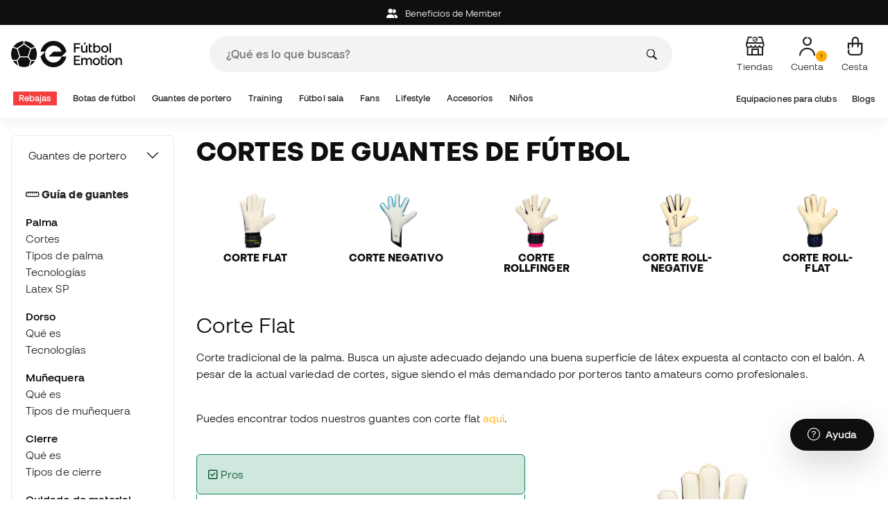

--- FILE ---
content_type: text/html; charset=UTF-8
request_url: https://www.futbolemotion.com/es/guiamaterialdeportivo/guantes/palma/cortes
body_size: 44638
content:
<!DOCTYPE html><html xmlns="http://www.w3.org/1999/xhtml" xml:lang="es" lang="es">

    <head>
        <meta name="viewport" content="width=device-width, initial-scale=1.0, maximum-scale=1.0, user-scalable=no, viewport-fit=cover" />
        <meta http-equiv="X-UA-Compatible" content="IE=edge; IE=9; IE=8; IE=7;" />
        <meta charset="utf-8" />
        <title>Guantes, cortes de guantes de fútbol - Guia de material deportivo - Fútbol Emotion</title><meta name="description" content="Tutorial sobre los diferentes tipos de guantes de portero." />
<meta name="page-zone" content="Other|Other" /><link rel="alternate" hreflang="es" href="https://www.futbolemotion.com/es/guiamaterialdeportivo/guantes/palma/cortes" /><link rel="alternate" hreflang="pt" href="https://www.futbolemotion.com/pt/guiamaterialdeportivo/guantes/palma/cortes" /><link rel="canonical" href="https://www.futbolemotion.com/es/guiamaterialdeportivo/guantes/palma/cortes" />        <meta name="msvalidate.01" content="872139131FEC8AD52A1805626C5E87B8" />
        <meta name="google-site-verification" content="VAGolncNLrP-tcZNFnViJUQw7bPnOwAWfDSqVaiQfHo" />
        <link href="https://plus.google.com/+futbolemotion" rel="publisher" />

                <meta name="p:domain_verify" content="11fee223126c32f0ae77a54bfc7b1ccc"/>

        <!-- Chrome, Firefox OS, Opera and Vivaldi -->
        <meta name="theme-color" content="#0F0F0F" />
        <!-- Windows Phone -->
        <meta name="msapplication-navbutton-color" content="#0F0F0F" />
        <!-- iOS Safari -->
        <meta name="apple-mobile-web-app-status-bar-style" content="#0F0F0F" />

        
        <!-- DNS PREFETCH -->
        <link href="https://www.google-analytics.com" rel="preconnect" crossorigin>
        <link href="https://www.googletagmanager.com" rel="preconnect" crossorigin>
        <link rel="dns-prefetch" href="https://www.ajax.googleapis.com">
        <link rel="dns-prefetch" href="https://cdn.jsdelivr.net">
        <link rel="dns-prefetch" href="https://assets.empathybroker.com">
        <link rel="dns-prefetch" href="https://bat.bing.com">
        <link rel="dns-prefetch" href="https://js.klarna.com/web-sdk/v1/klarna.js">
        <link rel="dns-prefetch" href="https://static.zdassets.com">
        <link rel="dns-prefetch" href="https://trackcmp.net">
        <link rel="dns-prefetch" href="https://www.facebook.com">
        <link rel="dns-prefetch" href="https://staticxx.facebook.com">
        <link rel="dns-prefetch" href="https://connect.facebook.es">
        <link rel="dns-prefetch" href="https://www.google.es">
        <link rel="dns-prefetch" href="https://www.google.com">
        <link rel="dns-prefetch" href="https://creativecdn.com">
        <link rel="dns-prefetch" href="https://ams.creativecdn.com">
        <link rel="dns-prefetch" href="https://ekr.zdassets.com">
        <link rel="dns-prefetch" href="https://stats.g.doubleclick.net">
        <link rel="dns-prefetch" href="https://simage2.pubmatic.com">
        <link rel="dns-prefetch" href="https://youtube.com">
        <link rel="dns-prefetch" href="https://bh.contextweb.com">
        <link rel="dns-prefetch" href="https://cdn.smooch.io">
        <link rel="dns-prefetch" href="https://maps.googleapis.com">
        <link rel="dns-prefetch" href="https://server.seadform.net">
        <link rel="dns-prefetch" href="https://track.adform.net">
        <link rel="dns-prefetch" href="https://c1.adform.com">
        <link rel="dns-prefetch" href="https://cookie-cdn.cookiepro.com">
        <link rel="dns-prefetch" href="https://widgets.trustedshops.com">

        
                <style>.async-hide { opacity: 0 !important} </style>
        <script>(function(a,s,y,n,c,h,i,d,e){s.className+=' '+y;h.start=1*new Date;
        h.end=i=function(){s.className=s.className.replace(RegExp(' ?'+y),'')};
        (a[n]=a[n]||[]).hide=h;setTimeout(function(){i();h.end=null},c);h.timeout=c;
        })(window,document.documentElement,'async-hide','dataLayer',3000,
        {'GTM-53SMP3':true});</script>

                <script>
            window.dataLayer = window.dataLayer || [];
            function gtag(){dataLayer.push(arguments);}
            gtag('consent', 'default', { 'ad_storage': 'denied', 'analytics_storage': 'denied', 'ad_user_data': 'denied', 'ad_personalization': 'denied'});
        </script>

        <script>
            (function(w, d, s, l, i) {
                w[l] = w[l] || [];
                w[l].push({
                    'gtm.start': new Date().getTime(),
                    event: 'gtm.js'
                });
                var f = d.getElementsByTagName(s)[0],
                    j = d.createElement(s),
                    dl = l != 'dataLayer' ? '&l=' + l : '';
                j.async = true;
                j.src =
                    'https://www.googletagmanager.com/gtm.js?id=' + i + dl;
                f.parentNode.insertBefore(j, f);
            })(window, document, 'script', 'dataLayer', 'GTM-53SMP3');
        </script>

                        <!-- CookiePro Cookies Consent Notice start for futbolemotion.com -->
                <script>
                    var mensajeYouTubeCookie = "Para reproducir el video de YouTube, es necesario que aceptes las cookies de rendimiento. Si lo deseas, puedes configurar la política de cookies <a href=\"https:\/\/www.futbolemotion.com\/es\/informacioncompra\/politica-cookies\">aquí<\/a>.";
                </script>
                                    <script src="https://cdn.cookielaw.org/scripttemplates/otSDKStub.js" data-document-language="true" type="text/javascript" async charset="UTF-8" data-domain-script="0198cb66-163e-7f18-a94a-b377e1ccb5cd"></script>
                    <script type="text/javascript">
                        function OptanonWrapper() {

                            let policyElement = document.getElementById("onetrust-policy-text");
                            
                            if (policyElement) {

                                let textoFaldCook = policyElement.innerHTML;
                                
                                if (textoFaldCook !== undefined && textoFaldCook.indexOf("texto-politica-cookie") == -1) {
                                    let rutaweb = "https://www.futbolemotion.com";
                                    let ruta_mercado = "es";
                                    let politicaCookiesText = "Política de cookies";
                                    
                                    let linkHtml = "<a href='" + rutaweb + "/" + ruta_mercado + "/informacioncompra/politica-cookies' " +
                                                "id-attr='texto-politica-cookie' " +
                                                "style='color: #343a40; border: none; outline: none;' " +
                                                "target='_blank'>" + politicaCookiesText + "</a>";
                                    
                                    policyElement.innerHTML = textoFaldCook + linkHtml;
                                }

                            }

                        }
                    </script>
                <!-- CookiePro Cookies Consent Notice end for futbolemotion.com -->
                
        
        <script src="https://ajax.googleapis.com/ajax/libs/jquery/3.6.0/jquery.min.js"></script>

        <script src="https://ajax.googleapis.com/ajax/libs/jqueryui/1.12.1/jquery-ui.min.js"></script>
        <script src="https://www.futbolemotion.com/js/jquery/jquery-ui-bundle.js"></script>            
        <!-- Language script -->
        
        <script defer src="https://cdn.jsdelivr.net/npm/@popperjs/core@2.11.5/dist/umd/popper.min.js" integrity="sha384-Xe+8cL9oJa6tN/veChSP7q+mnSPaj5Bcu9mPX5F5xIGE0DVittaqT5lorf0EI7Vk" crossorigin="anonymous"></script>
        <script defer src="https://cdn.jsdelivr.net/npm/bootstrap@5.2.0/dist/js/bootstrap.min.js" integrity="sha384-ODmDIVzN+pFdexxHEHFBQH3/9/vQ9uori45z4JjnFsRydbmQbmL5t1tQ0culUzyK" crossorigin="anonymous"></script>
        <script defer src="https://cdn.jsdelivr.net/npm/bs5-lightbox@1.8.0/dist/index.bundle.min.js"></script>

        
        <link rel="preload" href="https://www.futbolemotion.com/css/fonts.css" as="style" onload="this.onload=null;this.rel='stylesheet'">

        <script>
            var rutawebficheros = 'https://www.futbolemotion.com';
            var path_atland = 'https://atland.futbolemotion.com';
            var domain_name = 'futbolemotion';
        </script>

        <script type="text/javascript">
    var omitirbarracookies = true;
</script> <link href="https://www.futbolemotion.com/csscacheado/css_cacheado_fb90003fdd6f51b9ca2b26cd688382e7_1768807667.css" media="screen" rel="stylesheet" type="text/css" />
<link href="https://www.futbolemotion.com/csscacheado/css_cacheado_819aa4ee0431d8cb8eba3600054d4242_1768807667.css" media="all" rel="stylesheet" type="text/css" /> <script type="text/javascript">
    
    var idiomaJS = "es";    
</script>
<script type="text/javascript">
    
    var mercadoJS = "ES";    
</script>
<script type="text/javascript">
    
    var mercadoCodRutaJS = "es";    
</script>
<script type="text/javascript">
    
    var isApp = 0;    
</script>
<script type="text/javascript" src="https://www.futbolemotion.com/csscacheado/js_cacheado_35fa7f924ef13e25c938dcbb7c5abe17_1768899880.js"></script><script type="text/javascript">
+function(a,p,P,b,y){a.braze={};a.brazeQueue=[];for(var s="BrazeSdkMetadata DeviceProperties Card Card.prototype.dismissCard Card.prototype.removeAllSubscriptions Card.prototype.removeSubscription Card.prototype.subscribeToClickedEvent Card.prototype.subscribeToDismissedEvent Card.fromContentCardsJson Banner CaptionedImage ClassicCard ControlCard ContentCards ContentCards.prototype.getUnviewedCardCount Feed Feed.prototype.getUnreadCardCount ControlMessage InAppMessage InAppMessage.SlideFrom InAppMessage.ClickAction InAppMessage.DismissType InAppMessage.OpenTarget InAppMessage.ImageStyle InAppMessage.Orientation InAppMessage.TextAlignment InAppMessage.CropType InAppMessage.prototype.closeMessage InAppMessage.prototype.removeAllSubscriptions InAppMessage.prototype.removeSubscription InAppMessage.prototype.subscribeToClickedEvent InAppMessage.prototype.subscribeToDismissedEvent InAppMessage.fromJson FullScreenMessage ModalMessage HtmlMessage SlideUpMessage User User.Genders User.NotificationSubscriptionTypes User.prototype.addAlias User.prototype.addToCustomAttributeArray User.prototype.addToSubscriptionGroup User.prototype.getUserId User.prototype.incrementCustomUserAttribute User.prototype.removeFromCustomAttributeArray User.prototype.removeFromSubscriptionGroup User.prototype.setCountry User.prototype.setCustomLocationAttribute User.prototype.setCustomUserAttribute User.prototype.setDateOfBirth User.prototype.setEmail User.prototype.setEmailNotificationSubscriptionType User.prototype.setFirstName User.prototype.setGender User.prototype.setHomeCity User.prototype.setLanguage User.prototype.setLastKnownLocation User.prototype.setLastName User.prototype.setPhoneNumber User.prototype.setPushNotificationSubscriptionType InAppMessageButton InAppMessageButton.prototype.removeAllSubscriptions InAppMessageButton.prototype.removeSubscription InAppMessageButton.prototype.subscribeToClickedEvent FeatureFlag FeatureFlag.prototype.getStringProperty FeatureFlag.prototype.getNumberProperty FeatureFlag.prototype.getBooleanProperty automaticallyShowInAppMessages destroyFeed hideContentCards showContentCards showFeed showInAppMessage toggleContentCards toggleFeed changeUser destroy getDeviceId initialize isPushBlocked isPushPermissionGranted isPushSupported logCardClick logCardDismissal logCardImpressions logContentCardImpressions logContentCardClick logContentCardsDisplayed logCustomEvent logFeedDisplayed logInAppMessageButtonClick logInAppMessageClick logInAppMessageHtmlClick logInAppMessageImpression logPurchase openSession requestPushPermission removeAllSubscriptions removeSubscription requestContentCardsRefresh requestFeedRefresh refreshFeatureFlags requestImmediateDataFlush enableSDK isDisabled setLogger setSdkAuthenticationSignature addSdkMetadata disableSDK subscribeToContentCardsUpdates subscribeToFeedUpdates subscribeToInAppMessage subscribeToSdkAuthenticationFailures toggleLogging unregisterPush wipeData handleBrazeAction subscribeToFeatureFlagsUpdates getAllFeatureFlags".split(" "),i=0;i<s.length;i++){for(var m=s[i],k=a.braze,l=m.split("."),j=0;j<l.length-1;j++)k=k[l[j]];k[l[j]]=(new Function("return function "+m.replace(/\./g,"_")+"(){window.brazeQueue.push(arguments); return true}"))()}window.braze.getCachedContentCards=function(){return new window.braze.ContentCards};window.braze.getCachedFeed=function(){return new window.braze.Feed};window.braze.getUser=function(){return new window.braze.User};window.braze.getFeatureFlag=function(){return new window.braze.FeatureFlag};(y=p.createElement(P)).type='text/javascript';
y.src='https://js.appboycdn.com/web-sdk/4.7/braze.min.js';
y.async=1;(b=p.getElementsByTagName(P)[0]).parentNode.insertBefore(y,b)
}(window,document,'script');
</script><script type="application/javascript">
braze.initialize("6d9708b8-882f-49fa-9dce-3e46fe790a32", {
baseUrl: "sdk.fra-02.braze.eu",
enableLogging: 0,
allowUserSuppliedJavascript: true,
enableSdkAuthentication: 0
})
</script><script type="application/javascript">
braze.automaticallyShowInAppMessages();
</script><script type="application/javascript">
    // console.log("BRAZE LOG", "subscribeToContentCardsUpdates", "iniciado");
    braze.subscribeToContentCardsUpdates(function(updates){
        // const cards = updates.cards;
        // console.info("BRAZE LOG", "subscribeToContentCardsUpdates", updates);
        // window.availableContentCards = updates.cards;
        updateAllPublicContentsCards(updates);
        // do something with the latest instance of `cards`
    });
</script><script type="application/javascript">
braze.openSession();
</script>
            <script type="text/javascript">
                document.addEventListener("DOMContentLoaded", function() {
                    fetch("https://www.futbolemotion.com/es/facebookconversiones/enviarconversionpageview", {
                        method: "POST",
                        headers: {
                            "Content-Type": "application/x-www-form-urlencoded",
                            "X-Requested-With": "XMLHttpRequest"
                        },
                        body: new URLSearchParams({
                            "url": document.location.href
                        })
                    })
                    .catch(error => {
                        console.error("Error en la solicitud:", error);
                    });
                });
            </script>
            <script type="text/javascript">
                document.addEventListener("DOMContentLoaded", async()=>{
                    const {zz_data} = await getCustomerGenericData(null, null, null, 1, null);
                    const userInfo = await getUserInfo();
	                const justLoggedIn = isJustLoggedIn();

                    await triggerGTMAuthEvents();

                    if (zz_data.zzDataUserEventsEntrypoint) {
                        entryPointEvent = fetch("https://atland.futbolemotion.com/ajax/zzdata-user-entrypoint", {
                            method: "POST",
                            body: JSON.stringify({...zz_data.zzDataUserEventsEntrypoint}),
                            headers: { 'Content-Type': 'application/json' }
                        }).catch((error) => {
                            console.log(error);
                        });
	                }

                    if (userInfo.is_logged && justLoggedIn === true && zz_data.zZDataUserEventsLogin) {
                        loginEvent = fetch("https://atland.futbolemotion.com/ajax/zzdata-user-login", {
                            method: "POST",
                            body: JSON.stringify({...zz_data.zZDataUserEventsLogin}),
                            headers: { 'Content-Type': 'application/json' }
                        }).finally(() => {
                            sessionStorage.removeItem('justLoggedIn');
                        }).catch((error) => {
                            console.log(error);
                        });
                    }
                },{once: true});
            </script>    <meta property="og:site_name" content="Fútbol Emotion"/><meta property="og:type" content="website"/><meta property="og:url" content="https://www.futbolemotion.com/es/guiamaterialdeportivo/guantes/palma/cortes"/><meta property="og:title" content="Fútbol Emotion"/><meta property="og:description" content="Tienda online de fútbol donde encontrar colecciones exclusivas de botas de fútbol, guantes de portero, espinilleras e informarse sobre la actualidad sobre material de fútbol."/><meta property="og:image" content="https://www.futbolemotion.com/imagesEstructura/logos/facebook-logo.png"/><meta name="twitter:site" content="@FutbolEmotion" /><meta name="twitter:creator" content="@FutbolEmotion" /><meta name="twitter:card" content="summary" /><meta property="twitter:domain" content="www.futbolemotion.com"/><meta name="twitter:url" content="https://www.futbolemotion.com/es/guiamaterialdeportivo/guantes/palma/cortes" /><meta name="twitter:image:src" content="https://www.futbolemotion.com/imagesEstructura/logos/twitter-logo.png" /><meta name="twitter:title" content="Fútbol Emotion" /><meta name="twitter:description" content="Tienda online de fútbol donde encontrar colecciones exclusivas de botas de fútbol, guantes de portero, espinilleras e informarse sobre la actualidad sobre material de fútbol." /></head>

    <body ngcm="">
        <noscript><iframe src="https://www.googletagmanager.com/ns.html?id=GTM-53SMP3" height="0" width="0" style="display:none;visibility:hidden"></iframe></noscript>

                    <header class="site-header">
                <div id="menu">
                    <script type="text/javascript">
    var idioma = 'es';
    var divisa = 'EUR';
    var tarifa = '1';
    var mercado = 'ES';
    var signoDivisa = '€';
    var signoDivisaPrecede = 0;
    var signoDivisaTieneEspacio = 1;
    var id_vertical = '1';
    var _timeoutBusquedaID;
    var hay_margen_top_buscador = false;
    
    document.addEventListener("DOMContentLoaded", function(){
        if (window.screen.width >= 1024) window.abIsMobile = false; else window.abIsMobile = true;
        var element = document.getElementById('header_app')
        if (!window.abIsMobile) {
            if (element) {
                element.classList.add('visually-hidden');
            }
        } else {
            if (element) {
                element.classList.remove('visually-hidden');
            }
        }
    });
</script>


    <header id="top_header" class="fixed-top bg-white">
        <div id="carouselHeaderAdvices" class="carousel slide bg-dark z-bigger text-center" style="height: 36px; line-height: 36px;" data-bs-ride="carousel">
    <div class="carousel-inner" id="header-device-message">
        <div class="carousel-item active">
                                <span class="cursor-pointer text-white"
                        onclick="llevarAPagina('KioqKioqKioqKl8tXy1fZXNfLV8tX21lbWJlcg==');"
                        title="Beneficios de Member">
                        <i class="fa-solid fa-user-group me-2"></i>
                        Beneficios de Member                    </span>
                    </div>
    </div>
</div>

<script type="text/javascript">
      document.addEventListener('DOMContentLoaded', async()=>{
        const userInfo = await getUserInfo();
        var ruta_mercado = 'es';
        var rutaweb = 'https://www.futbolemotion.com';
        var url = new URL(`${rutaweb}/${ruta_mercado}/headeradvice/headeradvicemessageajax/format/html`);
        if (userInfo?.user_id)
            url.searchParams.set('userId', userInfo?.user_id);
        fetch(url, { method: 'GET'})
            .then(response => response.text())
            .then(data => {
                var element = document.getElementById('header-device-message');
                if (data) {
                    element.insertAdjacentHTML('afterbegin', data);
                }
            })
            .catch(err => {
                console.error(err);
            });
    });
</script>

        <div class="nav-desktop pt-3 pb-3">
            <div class="container d-flex justify-content-between align-items-center align-middle">

                <button aria-label="Abrir menú" class="navbar-toggler d-inline-flex d-xl-none me-3" type="button" data-bs-toggle="offcanvas" data-bs-target="#offcanvasMenuDesktop" aria-controls="offcanvasMenuDesktop">
                    <i class="fa-regular fa-bars-sort fa-2xl"></i>
                </button>

                <a class="d-block me-auto" href="https://www.futbolemotion.com">
                    <picture>
                        <img id="desktop_main_logo"  id="desktop_main_logo" width="202" height="38" class="me-1 w-auto" src="https://www.futbolemotion.com/imagesEstructura/logos/main-logo.svg" alt="">
                    </picture>
                </a>

                <div id="navbar_buscador" class="navbar-buscador mx-auto">
                    <form autocomplete="off" onsubmit="return false" class="navbar-buscador-form container">
                        <input id="caja_buscador" class="navbar-buscador-input position-relative" type="search" placeholder="¿Qué es lo que buscas?" />
                        <i class="fa-kit fa-search navbar-buscador-submit"></i>
                        <span class="navbar-buscador-close"></span>
                    </form>

                    <div class="navbar-buscador-content">
                        <div id="related_results" class="horizontal-scroll-lg container mb-3"></div>
                        <div id="top_trends" class="container px-4"></div>
                    </div>
                </div>
                <div class="d-flex align-items-start ms-auto menu-usuarios-desktop">
                            <a data-hill="top-header-stores"
           href="https://www.futbolemotion.com/es/tiendas"
           class="btn btn-link text-secondary d-none d-lg-inline-block text-center text-decoration-none"
           title="Tiendas">
            <span class="position-relative">
                <i class="fa-kit fa-store fa-xl"></i>
            </span>
            <small class="mt-2 pt-1 text-secondary lh-1 d-none d-lg-block">Tiendas</small>
        </a>
        
<a id="admin-space"></a>

<?php//Si no esta loggeado//?>
<button id="account-access" data-hill="top-header-access" type="button" class="btn btn-link text-secondary text-center text-decoration-none" onclick="llevarAPagina('KioqKioqKioqKl8tXy1fZXNfLV8tX3VzdWFyaW8=')" title="Ver mi zona de usuario">
    <span class="position-relative">
        <i class="fa-kit fa-se-user-avatar fa-xl"></i>
    </span>
    <small class="mt-2 pt-1 text-secondary lh-1 d-none d-lg-block">Cuenta</small>
</button>

    <button id="cart" aria-label="Mi cesta" data-hill="top-header-checkout" type="button" class="btn btn-link text-secondary text-center text-decoration-none" onclick="location.href='https://www.futbolemotion.com/es/cesta'">
        <span class="position-relative d-block">
            <i class="fa-kit fa-se-shopping-bag fa-xl"></i>
            <span data-cart-number-container class="position-absolute rounded-circle bg-primary text-secondary fw-bold text-center mx-auto my-0 mt-2 d-none" style="top: 8px; left: 0; right: 0; width: 16px; height: 16px; line-height: 1;"><small data-cart-number class="fw-bold" style="font-size: 10px;"></small></span>    
        </span>
        <small class="mt-2 pt-1 text-secondary lh-1 d-none d-lg-block" >Cesta</small>
    </button>

<script>
    document.addEventListener('DOMContentLoaded', () => {
        const languageDropdowns = document.querySelectorAll('.dropdown-idiomas');
        const adminSpace = document.querySelector('#admin-space');
        const accountAccess = document.querySelector('#account-access');
        const cartNumber = document.querySelector('#cart [data-cart-number]');
        const cartContainer = document.querySelector('#cart [data-cart-number-container]');
        const user = getUserInfo();
        user.then(user => {
            if(user.is_logged){
                if(user.is_admin){
                    if(languageDropdowns.length > 0) languageDropdowns.forEach(dropdown => dropdown.classList.remove('d-none'));
                    const adminBtn = createAdminBtn();
                    adminSpace.replaceWith(adminBtn);
                }

                if(accountAccess.getAttribute('data-bs-toggle')){
                    accountAccess.removeAttribute('data-bs-toggle');
                }
                if(accountAccess.getAttribute('data-bs-target')){
                    accountAccess.removeAttribute('data-bs-target');
                }
                
                accountAccess.setAttribute('data-hill', 'top-header-account');
                accountAccess.setAttribute('onclick', 'llevarAPagina(\'KioqKioqKioqKl8tXy1fZXNfLV8tX3VzdWFyaW8=\')');

            }else{
                if(!accountAccess.getAttribute('data-bs-toggle')){
                    accountAccess.setAttribute('data-bs-toggle', 'modal');
                }
                if(!accountAccess.getAttribute('data-bs-target')){
                    accountAccess.setAttribute('data-bs-target', '#login_modal');
                }
                if(accountAccess.getAttribute('onclick')){
                    accountAccess.removeAttribute('onclick');
                }
            }
            
            const customer = getCustomerGenericData(1);
            customer.then(({cart}) => {
                const {cart_items_number} = cart;
                if(cartContainer && cart_items_number > 0){
                    cartContainer.classList.remove('d-none');
                    cartNumber.innerText = cart_items_number;
                }
            })

        });
    })
    
    function createAdminBtn(){
        const anchor = document.createElement('a');
        anchor.href = "https://ws.futbolemotion.com/admin/index/index";
        anchor.rel = "nofollow";
        anchor.classList.add('admin-btn', 'btn', 'btn-link', 'text-secondary', 'text-decoration-none');
        anchor.title = "Admin";

        const span = document.createElement('span');
        span.classList.add('position-relative');
        const i = document.createElement('i');
        i.classList.add('fa-regular', 'fa-unlock', 'fa-xl');

        const small = document.createElement('small');
        small.classList.add('mt-2', 'pt-1', 'text-secondary', 'lh-1', 'd-none', 'd-lg-block');
        small.innerText = "Admin";

        anchor.addEventListener('click', (e) => {
            sessionStorage.removeItem('userInfo');
        }); 

        span.appendChild(i);
        anchor.appendChild(span);
        anchor.appendChild(small);
        return anchor;
    }
</script>

    <script>
        /* CUSTOM CODE TEMPORAL CRO */
        window.triggerSession = sessionStorage.getItem('modalInteraction');
        window.triggerShowed = sessionStorage.getItem('modalShowed');
        window.waitForElement=function(e,t,n){n=n||5;e=e.split(",");var r=0,l=!1,a=setInterval(function(){for(r++,i=0;i<e.length;i++)l=!!document.querySelector(e[i]);l&&(clearInterval(a),t()),r==50*n&&clearInterval(a)},20)};
        if (window.screen.width >= 1024) window.abIsMobile = false; else window.abIsMobile = true;
        //función inserta notificación
        window.doNotification = () => {
        if(document.querySelector('.fa-se-user-avatar') && !document.querySelector('.ab002-notification')) document.querySelector('.fa-se-user-avatar').parentElement.insertAdjacentHTML('beforeend', `<img class="ab002-notification" src="//useruploads.visualwebsiteoptimizer.com/useruploads/791141/images/8e105ae79a6bbefa4b116940ef1a30b6_notification.png">`);
        };
        if (abIsMobile == true) {
            //inserto notificacion si se ha mostrado la modal 
        if (triggerShowed == 1) { doNotification(); }
        } else {
            //desktop siempre inserto notificacion
            doNotification()
        }
        //posición modal en mobile
        if((document.querySelector('#header_app'))) {
        function callback(entries, observer) {
        entries.forEach((entry) => {
            if (entry.isIntersecting) {
            document.querySelector('body').classList.add('ab-download');
            } else {
            document.querySelector('body').classList.remove('ab-download'); 
            }
        });
        }
        
        const options = {
        root: null,
        rootMargin: '0px',
        threshold: 0.1
        };
        
        const observer = new IntersectionObserver(callback, options);

        observer.observe(document.querySelector('#header_app'));
        }
        let abStyle = `<style>

            .menu-usuarios-desktop { position: relative; }
            .ab-tooltip { background: #0F0F0F; border-radius: 8px; padding: 16px !important; position: absolute; right: 73px; top: 40px; width: 312px; z-index: 99999; white-space: normal !important; text-align: left; }
            .ab-tooltip::after { content: ""; width: 0px; height: 0px; position: absolute; left: 92%; bottom: 100%; border-top: 8px solid transparent; border-right: 6px solid transparent; border-bottom: 6px solid #0F0F0F; border-left: 6px solid transparent;}
            .ab-tooltip-hidden .ab-tooltip, .modal-open .ab-tooltip { display: none; }
            .ab-tooltip p { color: #fff; font-size: 14px; line-height: 24px; margin: 0; }
            .ab-tooltip > p:nth-child(2) { text-transform: uppercase; font-weight: 700; font-size: 14px; line-height: 130%; margin-bottom: 4px; }
            .ab-tooltip > p:nth-child(3) { font-size: 12px; line-height: 130%; margin-bottom: 12px; }
            .ab-tooltip > p:nth-child(4) { display: inline-block; cursor: pointer; background: #FFAC00; font-size: 12px; line-height: 130%; padding: 4px 8px; font-weight: 600; border-radius: 4px; color: #000; }
            .ab-tooltip-close { cursor: pointer; position: absolute; right: 16px; top: 7px; }
            .ab-tooltip-close svg { width: 11.28px; height: 11.28px; }
            .ab002-notification { position: absolute; top: 16px; left: 30px; }
            /*.ab-tooltip-hidden .ab002-notification { display: none; }*/
            .ab-tooltip.ab-mobile-top { top: 113px; }

            /*mobile*/
            @media (max-width: 1024px){
                .ab-tooltip { top: 149px; z-index: 99; display: none;}
                .ab-download .ab-tooltip { top: 220px; }
                .ab002-notification { top: 13px; left: 18px; }
                .ab-tooltip { width: 286px; left: 50%; transform: translate(-50%, 0); position: fixed; }
                .ab-tooltip::after { display: none; }
                .ab-tooltip-close { top: 10px; }
                .ab-tooltip-close svg { width: 8.46px; height: 8.46px; }
                .ab-tooltip > p:nth-child(2) { display: none; }
            }
            
        </style>`;
        document.querySelector('head').insertAdjacentHTML('beforeend', abStyle);
        window.doTest = () => {
            
                let abTooltip = `
                <div class="ab-tooltip">
                    <div data-hill="login-tooltip-close" id="ab002-close" class="ab-tooltip-close" onclick="closeTooltip();">
                        <svg width="12" height="12" viewBox="0 0 12 12" fill="none" xmlns="http://www.w3.org/2000/svg">
                            <path fill-rule="evenodd" clip-rule="evenodd" d="M5.38727 6.0001L0.360352 0.973177L0.973178 0.360352L6.0001 5.38727L11.027 0.360352L11.6398 0.973177L6.61292 6.0001L11.6398 11.027L11.027 11.6398L6.0001 6.61292L0.973178 11.6398L0.360352 11.027L5.38727 6.0001Z" fill="white"></path>
                        </svg>
                    </div>
                    <p>Inicia sesión y ahorra</p>
                    <p>Inicia sesión o crea tu cuenta y consigue descuentos exclusivos en tu área privada.</p>
                    <p data-hill="login-tooltip-access" id="ab002-session" onclick="openModal(); closeTooltip();">Iniciar sesión</p>    
                </div>`;

                if (abIsMobile == true) {
                
                    if(document.querySelector('.contenidoprincipal')) {
                    const doTestMobile = () => {
                        document.querySelector('.contenidoprincipal').insertAdjacentHTML('beforebegin', abTooltip);
                            //inserto imagen notificación
                            if(document.querySelector('.fa-se-user-avatar')) document.querySelector('.fa-se-user-avatar').parentElement.insertAdjacentHTML('beforeend', `<img class="ab002-notification" src="//useruploads.visualwebsiteoptimizer.com/useruploads/791141/images/8e105ae79a6bbefa4b116940ef1a30b6_notification.png">`);      
                            if(document.getElementById('ab002-close')) document.getElementById('ab002-close').addEventListener('click', () => {
                            dataLayer.push({
                                event: "VWO_login",
                                click_action: "cerrar", 
                                page_title: document.querySelector('title').innerHTML
                            });
                            });
                        if(document.querySelector('.carousel-inner')){
                        function callback(entries, observer) {
                            entries.forEach((entry) => {
                                if (entry.isIntersecting) {
                                    document.querySelector('.ab-tooltip').classList.remove('ab-mobile-top');
                                }else{
                                    document.querySelector('.ab-tooltip').classList.add('ab-mobile-top');                                                    
                                }
                            });
                            }
                            const options = {
                            root: null,
                            rootMargin: '0px',
                            threshold: 1
                            };
                            const observer = new IntersectionObserver(callback, options);
                            observer.observe(document.querySelector('.carousel-inner'));
                        }
                    };
                    
                    //lanzo test mobile a los 10 s primera vez, desde el principio otras veces
                    if(triggerShowed  == 1){
                        doTestMobile();
                    } else {
                        setTimeout(()=> { 
                        doTestMobile();
                        }, 10000);
                    }
                }
                } else {
                //desktop
                    if(document.querySelector('button[data-bs-target="#login_modal"]') && !document.querySelector('.ab-tooltip')) document.querySelector('button[data-bs-target="#login_modal"]').insertAdjacentHTML('afterend', abTooltip);
                    if(document.getElementById('ab002-close')) document.getElementById('ab002-close').addEventListener('click', () => {
                            dataLayer.push({
                                event: "VWO_login",
                                click_action: "cerrar", 
                                page_title: document.querySelector('title').innerHTML
                            });
                    });
                }
                window.closeTooltip = () => { 
                    document.querySelector('body').classList.add('ab-tooltip-hidden');
                    sessionStorage.setItem('modalInteraction', 1);
                };
                window.openModal = () => {
                    document.querySelector('button[data-bs-target="#login_modal"]').click();
                    sessionStorage.setItem('modalInteraction', 1);
                    dataLayer.push({
                        event: "VWO_login",
                        click_action: "iniciar", 
                        page_title: document.querySelector('title').innerHTML
                    });
                }; 
        };
        //salta una vez por sesión si el usario no está logado
        if(triggerSession != 1 && document.querySelector('button[data-bs-target="#login_modal"]')) {
            doTest();
            sessionStorage.setItem('modalShowed', 1);
        }
    </script>
                </div>
            </div>
        </div>
        <nav class="navbar navbar-expand-xl pb-xl-1 p-0">
            <div class="container">
                <div class="offcanvas offcanvas-end" tabindex="-1" id="offcanvasMenuDesktop" aria-labelledby="offcanvasMenuDesktopLabel">
                    <div class="offcanvas-header border-bottom">
                        <img height="25" src="https://www.futbolemotion.com/imagesEstructura/logos/main-logo-icon.png" alt="" />
                        <button type="button" class="btn-close btn-close-offcanvas-absolute" data-bs-dismiss="offcanvas" aria-label="Close"></button>
                    </div>
                    <div class="offcanvas-body">
                            <style> .bg-mid-season-sale-futbol { background-color: #f0e097; } .bg-mid-season-sale-basket { background-color: #cf682e; } .bg-mid-season-sale-running { background-color: #f7ea3b; } .bg-cyber-black-friday { color: #40e0d0 !important; }
</style><ul class="navbar-nav navbar-nav-desktop flex-grow-1 pe-xl-3"> <li class="nav-item dropdown"> <a class=" main-option nav-link dropdown-toggle px-2 bg-danger text-white" target="_self" href="https://www.futbolemotion.com/es/categoria/rebajas" title="Rebajas"> Rebajas </a> <ul class="dropdown-menu w-100 py-0 border-top border-bottom"> <li class="megamenu-content container px-0 d-xl-flex"> <ul class="featured-column col-xl-4"> <li class="mb-2"> <div class="py-2"> <a href="https://www.futbolemotion.com/es/ofertas" target="_self"> <div class="border-0 rounded-top" style="background: url(https://www.futbolemotion.com/imagesuploads/cromosportadas/movil/rebajas_enero26_375x100_ofertas.webp) center center / cover no-repeat; min-height: 80px;"></div>
<div class="d-flex justify-content-between align-items-start bg-dark text-white p-2 rounded-bottom"> <span class="fw-bold fs-6">Ofertas</span> <i class="fa-regular fa-arrow-up-right mt-1"></i>
</div> </a> </div> <div class="py-2"> <a href="https://www.futbolemotion.com/es/outlet" target="_self"> <div class="border-0 rounded-top" style="background: url(https://www.futbolemotion.com/imagesuploads/cromosportadas/movil/rebajas_enero26_375x100_outlet.webp) center center / cover no-repeat; min-height: 80px;"></div>
<div class="d-flex justify-content-between align-items-start bg-dark text-white p-2 rounded-bottom"> <span class="fw-bold fs-6">Outlet</span> <i class="fa-regular fa-arrow-up-right mt-1"></i>
</div> </a> </div> </li> </ul> <ul class="col-xl-7"> <li> <a class="nested" target="_self" href="https://www.futbolemotion.com/es/categoria/rebajas" title="Por categoría"> Por categoría </a> <ul class="sub-menu list-unstyled level-3"> <li> <a class="d-flex align-items-center " target="_self" href="https://www.futbolemotion.com/es/categoria/botas-de-futbol/rebajas" title="Rebajas en Botas de Fútbol"> <span class="img_categoria_menu op_atr_2067"></span>Rebajas en Botas de Fútbol </a> </li> <li> <a class="d-flex align-items-center " target="_self" href="https://www.futbolemotion.com/es/categoria/fans/rebajas" title="Rebajas en Productos Oficiales"> <span class="img_categoria_menu op_atr_2067"></span>Rebajas en Productos Oficiales </a> </li> <li> <a class="d-flex align-items-center " target="_self" href="https://www.futbolemotion.com/es/categoria/futbol-sala/rebajas" title="Rebajas en Fútbol Sala"> <span class="img_categoria_menu op_atr_2067"></span>Rebajas en Fútbol Sala </a> </li> <li> <a class="d-flex align-items-center " target="_self" href="https://www.futbolemotion.com/es/categoria/lifestyle/rebajas" title="Rebajas en Lifestyle"> <span class="img_categoria_menu op_atr_2067"></span>Rebajas en Lifestyle </a> </li> <li> <a class="d-flex align-items-center " target="_self" href="https://www.futbolemotion.com/es/categoria/guantes-de-portero/rebajas" title="Rebajas en Guantes de portero"> <span class="img_categoria_menu op_atr_2067"></span>Rebajas en Guantes de portero </a> </li> <li> <a class="d-flex align-items-center " target="_self" href="https://www.futbolemotion.com/es/categoria/accesorios/rebajas" title="Rebajas en Accesorios"> <span class="img_categoria_menu op_atr_2067"></span>Rebajas en Accesorios </a> </li> <li> <a class="d-flex align-items-center " target="_self" href="https://www.futbolemotion.com/es/categoria/training/rebajas" title="Rebajas en Training"> <span class="img_categoria_menu op_atr_2067"></span>Rebajas en Training </a> </li> <li> <span class="d-flex align-items-center cursor-pointer" onclick="javascript:llevarAPagina('KioqKioqKioqKl8tXy1fZXNfLV8tX2NhdGVnb3JpYV8tXy1fbmlub3NfLV8tX3JlYmFqYXM=', ); return false;" onauxclick="javascript:llevarAPagina('KioqKioqKioqKl8tXy1fZXNfLV8tX2NhdGVnb3JpYV8tXy1fbmlub3NfLV8tX3JlYmFqYXM=', true); return false;"> <span class="img_categoria_menu op_atr_2067"></span>Rebajas para niños </span> </li> </ul>
</li> </ul> <ul class="col-xl-7"> <li> <a class="nested" target="_self" href="https://www.futbolemotion.com/es/categoria/botas-de-futbol/rebajas" title="Top Botas Rebajas"> Top Botas Rebajas </a> <ul class="sub-menu list-unstyled level-3"> <li> <span class="d-flex align-items-center cursor-pointer" onclick="javascript:llevarAPagina('KioqKioqKioqKl8tXy1fZXNfLV8tX2NhdGVnb3JpYV8tXy1fYm90YXMtZGUtZnV0Ym9sXy1fLV9ib3Rhcy1kZS1mdXRib2wtYWRpZGFzXy1fLV9yZWJhamFz', ); return false;" onauxclick="javascript:llevarAPagina('KioqKioqKioqKl8tXy1fZXNfLV8tX2NhdGVnb3JpYV8tXy1fYm90YXMtZGUtZnV0Ym9sXy1fLV9ib3Rhcy1kZS1mdXRib2wtYWRpZGFzXy1fLV9yZWJhamFz', true); return false;"> <span class="img_categoria_menu op_atr_2067"></span>Rebajas en botas de fútbol adidas </span> </li> <li> <span class="d-flex align-items-center cursor-pointer" onclick="javascript:llevarAPagina('KioqKioqKioqKl8tXy1fZXNfLV8tX2NhdGVnb3JpYV8tXy1fYm90YXMtZGUtZnV0Ym9sXy1fLV9ib3Rhcy1kZS1mdXRib2wtbmlrZV8tXy1fcmViYWphcw==', ); return false;" onauxclick="javascript:llevarAPagina('KioqKioqKioqKl8tXy1fZXNfLV8tX2NhdGVnb3JpYV8tXy1fYm90YXMtZGUtZnV0Ym9sXy1fLV9ib3Rhcy1kZS1mdXRib2wtbmlrZV8tXy1fcmViYWphcw==', true); return false;"> <span class="img_categoria_menu op_atr_2067"></span>Rebajas en botas de fútbol Nike </span> </li> <li> <span class="d-flex align-items-center cursor-pointer" onclick="javascript:llevarAPagina('KioqKioqKioqKl8tXy1fZXNfLV8tX2NhdGVnb3JpYV8tXy1fYm90YXMtZGUtZnV0Ym9sXy1fLV9ib3Rhcy1kZS1mdXRib2wtcHVtYV8tXy1fcmViYWphcw==', ); return false;" onauxclick="javascript:llevarAPagina('KioqKioqKioqKl8tXy1fZXNfLV8tX2NhdGVnb3JpYV8tXy1fYm90YXMtZGUtZnV0Ym9sXy1fLV9ib3Rhcy1kZS1mdXRib2wtcHVtYV8tXy1fcmViYWphcw==', true); return false;"> <span class="img_categoria_menu op_atr_2067"></span>Rebajas en botas de fútbol Puma </span> </li> <li> <span class="d-flex align-items-center cursor-pointer" onclick="javascript:llevarAPagina('KioqKioqKioqKl8tXy1fZXNfLV8tX2NhdGVnb3JpYV8tXy1fYm90YXMtZGUtZnV0Ym9sXy1fLV90b3AtdmVudGFzLTEwMA==', ); return false;" onauxclick="javascript:llevarAPagina('KioqKioqKioqKl8tXy1fZXNfLV8tX2NhdGVnb3JpYV8tXy1fYm90YXMtZGUtZnV0Ym9sXy1fLV90b3AtdmVudGFzLTEwMA==', true); return false;"> <span class="img_categoria_menu op_atr_2052"></span>Botas por menos de 100€ </span> </li> <li> <span class="d-flex align-items-center cursor-pointer" onclick="javascript:llevarAPagina('KioqKioqKioqKl8tXy1fZXNfLV8tX2NhdGVnb3JpYV8tXy1fYm90YXMtZGUtZnV0Ym9sXy1fLV9nYW1hLWFsdGFfLV8tX3JlYmFqYXM=', ); return false;" onauxclick="javascript:llevarAPagina('KioqKioqKioqKl8tXy1fZXNfLV8tX2NhdGVnb3JpYV8tXy1fYm90YXMtZGUtZnV0Ym9sXy1fLV9nYW1hLWFsdGFfLV8tX3JlYmFqYXM=', true); return false;"> <span class="img_categoria_menu op_atr_2067"></span>Botas de elite rebajadas </span> </li> <li> <span class="d-flex align-items-center cursor-pointer" onclick="javascript:llevarAPagina('KioqKioqKioqKl8tXy1fZXNfLV8tX2NhdGVnb3JpYV8tXy1fYm90YXMtZGUtZnV0Ym9sXy1fLV9ib3Rhcy1mZy1jZXNwZWQtbmF0dXJhbF8tXy1fcmViYWphcw==', ); return false;" onauxclick="javascript:llevarAPagina('KioqKioqKioqKl8tXy1fZXNfLV8tX2NhdGVnb3JpYV8tXy1fYm90YXMtZGUtZnV0Ym9sXy1fLV9ib3Rhcy1mZy1jZXNwZWQtbmF0dXJhbF8tXy1fcmViYWphcw==', true); return false;"> <span class="img_categoria_menu op_atr_2067"></span>Rebajas en botas de fútbol para césped natural </span> </li> <li> <span class="d-flex align-items-center cursor-pointer" onclick="javascript:llevarAPagina('KioqKioqKioqKl8tXy1fZXNfLV8tX2NhdGVnb3JpYV8tXy1fYm90YXMtZGUtZnV0Ym9sXy1fLV9uaW5vc18tXy1fcmViYWphcw==', ); return false;" onauxclick="javascript:llevarAPagina('KioqKioqKioqKl8tXy1fZXNfLV8tX2NhdGVnb3JpYV8tXy1fYm90YXMtZGUtZnV0Ym9sXy1fLV9uaW5vc18tXy1fcmViYWphcw==', true); return false;"> <span class="img_categoria_menu op_atr_2067"></span>Rebajas en botas de fútbol para niños </span> </li> <li> <span class="d-flex align-items-center cursor-pointer" onclick="javascript:llevarAPagina('KioqKioqKioqKl8tXy1fZXNfLV8tX2NhdGVnb3JpYV8tXy1fZnV0Ym9sLXNhbGFfLV8tX25pbm9zXy1fLV9yZWJhamFz', ); return false;" onauxclick="javascript:llevarAPagina('KioqKioqKioqKl8tXy1fZXNfLV8tX2NhdGVnb3JpYV8tXy1fZnV0Ym9sLXNhbGFfLV8tX25pbm9zXy1fLV9yZWJhamFz', true); return false;"> <span class="img_categoria_menu op_atr_2067"></span>Rebajas en fútbol sala para niños </span> </li> </ul>
</li> </ul> <ul class="col-xl-6"> <li> <span class="nested"> <i class=""></i> Top Ofertas</span> <ul class="sub-menu list-unstyled level-3"> <li> <span class="d-flex align-items-center cursor-pointer" onclick="javascript:llevarAPagina('KioqKioqKioqKl8tXy1fZXNfLV8tX2NhdGVnb3JpYV8tXy1fZmFuc18tXy1fcmVhbC1tYWRyaWRfLV8tX3JlYmFqYXM=', ); return false;" onauxclick="javascript:llevarAPagina('KioqKioqKioqKl8tXy1fZXNfLV8tX2NhdGVnb3JpYV8tXy1fZmFuc18tXy1fcmVhbC1tYWRyaWRfLV8tX3JlYmFqYXM=', true); return false;"> <span class="img_categoria_menu op_atr_2067"></span>Rebajas en Camisetas del Real Madrid </span> </li> <li> <a class="d-flex align-items-center " target="_self" href="https://www.futbolemotion.com/es/categoria/fans/juventus-fc/rebajas-fe" title="Rebajas en Camisetas de la Juventus"> <span class="img_categoria_menu op_atr_2067"></span>Rebajas en Camisetas de la Juventus </a> </li> <li> <a class="d-flex align-items-center " target="_self" href="https://www.futbolemotion.com/es/categoria/fans/paris-saint-germain-fc/rebajas-fe" title="Rebajas en Camisetas del PSG"> <span class="img_categoria_menu op_atr_2067"></span>Rebajas en Camisetas del PSG </a> </li> <li> <a class="d-flex align-items-center " target="_self" href="https://www.futbolemotion.com/es/categoria/lifestyle/sneakers/rebajas" title="Rebajas en Sneakers"> <span class="img_categoria_menu op_atr_2067"></span>Rebajas en Sneakers </a> </li> <li> <span class="d-flex align-items-center cursor-pointer" onclick="javascript:llevarAPagina('KioqKioqKioqKl8tXy1fZXNfLV8tX2NhdGVnb3JpYV8tXy1fZ3VhbnRlcy1kZS1wb3J0ZXJvXy1fLV9ndWFudGVzLXNwXy1fLV9yZWJhamFz', ); return false;" onauxclick="javascript:llevarAPagina('KioqKioqKioqKl8tXy1fZXNfLV8tX2NhdGVnb3JpYV8tXy1fZ3VhbnRlcy1kZS1wb3J0ZXJvXy1fLV9ndWFudGVzLXNwXy1fLV9yZWJhamFz', true); return false;"> <span class="img_categoria_menu op_atr_2067"></span>Rebajas en Guantes SP </span> </li> <li> <a class="d-flex align-items-center " target="_self" href="https://www.futbolemotion.com/es/categoria/accesorios/balones-de-futbol/rebajas" title="Rebajas en Balones"> <span class="img_categoria_menu op_atr_2067"></span>Rebajas en Balones </a> </li> <li> <span class="d-flex align-items-center cursor-pointer" onclick="javascript:llevarAPagina('KioqKioqKioqKl8tXy1fZXNfLV8tX2NhdGVnb3JpYV8tXy1fYWNjZXNvcmlvc18tXy1fcHJvdGVjY2lvbmVzXy1fLV9lc3BpbmlsbGVyYXMtZnV0Ym9sXy1fLV9yZWJhamFz', ); return false;" onauxclick="javascript:llevarAPagina('KioqKioqKioqKl8tXy1fZXNfLV8tX2NhdGVnb3JpYV8tXy1fYWNjZXNvcmlvc18tXy1fcHJvdGVjY2lvbmVzXy1fLV9lc3BpbmlsbGVyYXMtZnV0Ym9sXy1fLV9yZWJhamFz', true); return false;"> <span class="img_categoria_menu op_atr_2067"></span>Rebajas en Espinilleras </span> </li> <li> <span class="d-flex align-items-center cursor-pointer" onclick="javascript:llevarAPagina('KioqKioqKioqKl8tXy1fZXNfLV8tX2NhdGVnb3JpYV8tXy1fdHJhaW5pbmdfLV8tX211amVyXy1fLV9yZWJhamFz', ); return false;" onauxclick="javascript:llevarAPagina('KioqKioqKioqKl8tXy1fZXNfLV8tX2NhdGVnb3JpYV8tXy1fdHJhaW5pbmdfLV8tX211amVyXy1fLV9yZWJhamFz', true); return false;"> <span class="img_categoria_menu op_atr_2067"></span>Rebajas Ropa Training para Mujer </span> </li> </ul>
</li> </ul> </li> </ul> </li> <li class="nav-item dropdown"> <a class=" main-option nav-link dropdown-toggle" target="_self" href="https://www.futbolemotion.com/botas-de-futbol" title="Botas de fútbol"> Botas de fútbol </a> <ul class="dropdown-menu w-100 py-0 border-top border-bottom"> <li class="megamenu-sizes border-bottom bg-light py-2"> <div class="container d-xl-flex align-items-center"> <div class="fixed-size fw-bold pe-3 mt-2 mb-3 mt-xl-0 mb-xl-0"> <a class="" target="_self" href="https://www.futbolemotion.com/botas-de-futbol" title="Todas las botas de fútbol"> Todas las botas de fútbol </a> </div> <div class="swiper-container sizes-list px-4 position-relative w-100"> <div class="swiper-wrapper"> <div class="swiper-slide"> <span class=" cursor-pointer" onclick="javascript:llevarAPagina('KioqKioqKioqKl8tXy1fZXNfLV8tX3NlY2Npb25jYXRfLV8tXzU5Xy1fLV9ib3Rhcy1kZS1mdXRib2xfLV8tX2lkdGFsbGFfLV8tXzEx', ); return false;" onauxclick="javascript:llevarAPagina('KioqKioqKioqKl8tXy1fZXNfLV8tX3NlY2Npb25jYXRfLV8tXzU5Xy1fLV9ib3Rhcy1kZS1mdXRib2xfLV8tX2lkdGFsbGFfLV8tXzEx', true); return false;"> 26 EU </span> </div> <div class="swiper-slide"> <span class=" cursor-pointer" onclick="javascript:llevarAPagina('KioqKioqKioqKl8tXy1fZXNfLV8tX3NlY2Npb25jYXRfLV8tXzU5Xy1fLV9ib3Rhcy1kZS1mdXRib2xfLV8tX2lkdGFsbGFfLV8tXzEy', ); return false;" onauxclick="javascript:llevarAPagina('KioqKioqKioqKl8tXy1fZXNfLV8tX3NlY2Npb25jYXRfLV8tXzU5Xy1fLV9ib3Rhcy1kZS1mdXRib2xfLV8tX2lkdGFsbGFfLV8tXzEy', true); return false;"> 27 EU </span> </div> <div class="swiper-slide"> <span class=" cursor-pointer" onclick="javascript:llevarAPagina('KioqKioqKioqKl8tXy1fZXNfLV8tX3NlY2Npb25jYXRfLV8tXzU5Xy1fLV9ib3Rhcy1kZS1mdXRib2xfLV8tX2lkdGFsbGFfLV8tXzEz', ); return false;" onauxclick="javascript:llevarAPagina('KioqKioqKioqKl8tXy1fZXNfLV8tX3NlY2Npb25jYXRfLV8tXzU5Xy1fLV9ib3Rhcy1kZS1mdXRib2xfLV8tX2lkdGFsbGFfLV8tXzEz', true); return false;"> 28 EU </span> </div> <div class="swiper-slide"> <span class=" cursor-pointer" onclick="javascript:llevarAPagina('KioqKioqKioqKl8tXy1fZXNfLV8tX3NlY2Npb25jYXRfLV8tXzU5Xy1fLV9ib3Rhcy1kZS1mdXRib2xfLV8tX2lkdGFsbGFfLV8tXzE0', ); return false;" onauxclick="javascript:llevarAPagina('KioqKioqKioqKl8tXy1fZXNfLV8tX3NlY2Npb25jYXRfLV8tXzU5Xy1fLV9ib3Rhcy1kZS1mdXRib2xfLV8tX2lkdGFsbGFfLV8tXzE0', true); return false;"> 29 EU </span> </div> <div class="swiper-slide"> <span class=" cursor-pointer" onclick="javascript:llevarAPagina('KioqKioqKioqKl8tXy1fZXNfLV8tX3NlY2Npb25jYXRfLV8tXzU5Xy1fLV9ib3Rhcy1kZS1mdXRib2xfLV8tX2lkdGFsbGFfLV8tXzE1', ); return false;" onauxclick="javascript:llevarAPagina('KioqKioqKioqKl8tXy1fZXNfLV8tX3NlY2Npb25jYXRfLV8tXzU5Xy1fLV9ib3Rhcy1kZS1mdXRib2xfLV8tX2lkdGFsbGFfLV8tXzE1', true); return false;"> 30 EU </span> </div> <div class="swiper-slide"> <span class=" cursor-pointer" onclick="javascript:llevarAPagina('KioqKioqKioqKl8tXy1fZXNfLV8tX3NlY2Npb25jYXRfLV8tXzU5Xy1fLV9ib3Rhcy1kZS1mdXRib2xfLV8tX2lkdGFsbGFfLV8tXzE2', ); return false;" onauxclick="javascript:llevarAPagina('KioqKioqKioqKl8tXy1fZXNfLV8tX3NlY2Npb25jYXRfLV8tXzU5Xy1fLV9ib3Rhcy1kZS1mdXRib2xfLV8tX2lkdGFsbGFfLV8tXzE2', true); return false;"> 31 EU </span> </div> <div class="swiper-slide"> <span class=" cursor-pointer" onclick="javascript:llevarAPagina('KioqKioqKioqKl8tXy1fZXNfLV8tX3NlY2Npb25jYXRfLV8tXzU5Xy1fLV9ib3Rhcy1kZS1mdXRib2xfLV8tX2lkdGFsbGFfLV8tXzE3', ); return false;" onauxclick="javascript:llevarAPagina('KioqKioqKioqKl8tXy1fZXNfLV8tX3NlY2Npb25jYXRfLV8tXzU5Xy1fLV9ib3Rhcy1kZS1mdXRib2xfLV8tX2lkdGFsbGFfLV8tXzE3', true); return false;"> 32 EU </span> </div> <div class="swiper-slide"> <span class=" cursor-pointer" onclick="javascript:llevarAPagina('KioqKioqKioqKl8tXy1fZXNfLV8tX3NlY2Npb25jYXRfLV8tXzU5Xy1fLV9ib3Rhcy1kZS1mdXRib2xfLV8tX2lkdGFsbGFfLV8tXzE4', ); return false;" onauxclick="javascript:llevarAPagina('KioqKioqKioqKl8tXy1fZXNfLV8tX3NlY2Npb25jYXRfLV8tXzU5Xy1fLV9ib3Rhcy1kZS1mdXRib2xfLV8tX2lkdGFsbGFfLV8tXzE4', true); return false;"> 33 EU </span> </div> <div class="swiper-slide"> <span class=" cursor-pointer" onclick="javascript:llevarAPagina('KioqKioqKioqKl8tXy1fZXNfLV8tX3NlY2Npb25jYXRfLV8tXzU5Xy1fLV9ib3Rhcy1kZS1mdXRib2xfLV8tX2lkdGFsbGFfLV8tXzE5', ); return false;" onauxclick="javascript:llevarAPagina('KioqKioqKioqKl8tXy1fZXNfLV8tX3NlY2Npb25jYXRfLV8tXzU5Xy1fLV9ib3Rhcy1kZS1mdXRib2xfLV8tX2lkdGFsbGFfLV8tXzE5', true); return false;"> 34 EU </span> </div> <div class="swiper-slide"> <span class=" cursor-pointer" onclick="javascript:llevarAPagina('KioqKioqKioqKl8tXy1fZXNfLV8tX3NlY2Npb25jYXRfLV8tXzU5Xy1fLV9ib3Rhcy1kZS1mdXRib2xfLV8tX2lkdGFsbGFfLV8tXzIw', ); return false;" onauxclick="javascript:llevarAPagina('KioqKioqKioqKl8tXy1fZXNfLV8tX3NlY2Npb25jYXRfLV8tXzU5Xy1fLV9ib3Rhcy1kZS1mdXRib2xfLV8tX2lkdGFsbGFfLV8tXzIw', true); return false;"> 35 EU </span> </div> <div class="swiper-slide"> <span class=" cursor-pointer" onclick="javascript:llevarAPagina('KioqKioqKioqKl8tXy1fZXNfLV8tX3NlY2Npb25jYXRfLV8tXzU5Xy1fLV9ib3Rhcy1kZS1mdXRib2xfLV8tX2lkdGFsbGFfLV8tXzIx', ); return false;" onauxclick="javascript:llevarAPagina('KioqKioqKioqKl8tXy1fZXNfLV8tX3NlY2Npb25jYXRfLV8tXzU5Xy1fLV9ib3Rhcy1kZS1mdXRib2xfLV8tX2lkdGFsbGFfLV8tXzIx', true); return false;"> 36 EU </span> </div> <div class="swiper-slide"> <span class=" cursor-pointer" onclick="javascript:llevarAPagina('KioqKioqKioqKl8tXy1fZXNfLV8tX3NlY2Npb25jYXRfLV8tXzU5Xy1fLV9ib3Rhcy1kZS1mdXRib2xfLV8tX2lkdGFsbGFfLV8tXzIy', ); return false;" onauxclick="javascript:llevarAPagina('KioqKioqKioqKl8tXy1fZXNfLV8tX3NlY2Npb25jYXRfLV8tXzU5Xy1fLV9ib3Rhcy1kZS1mdXRib2xfLV8tX2lkdGFsbGFfLV8tXzIy', true); return false;"> 37 EU </span> </div> <div class="swiper-slide"> <span class=" cursor-pointer" onclick="javascript:llevarAPagina('KioqKioqKioqKl8tXy1fZXNfLV8tX3NlY2Npb25jYXRfLV8tXzU5Xy1fLV9ib3Rhcy1kZS1mdXRib2xfLV8tX2lkdGFsbGFfLV8tXzIz', ); return false;" onauxclick="javascript:llevarAPagina('KioqKioqKioqKl8tXy1fZXNfLV8tX3NlY2Npb25jYXRfLV8tXzU5Xy1fLV9ib3Rhcy1kZS1mdXRib2xfLV8tX2lkdGFsbGFfLV8tXzIz', true); return false;"> 38 EU </span> </div> <div class="swiper-slide"> <span class=" cursor-pointer" onclick="javascript:llevarAPagina('KioqKioqKioqKl8tXy1fZXNfLV8tX3NlY2Npb25jYXRfLV8tXzU5Xy1fLV9ib3Rhcy1kZS1mdXRib2xfLV8tX2lkdGFsbGFfLV8tXzI0', ); return false;" onauxclick="javascript:llevarAPagina('KioqKioqKioqKl8tXy1fZXNfLV8tX3NlY2Npb25jYXRfLV8tXzU5Xy1fLV9ib3Rhcy1kZS1mdXRib2xfLV8tX2lkdGFsbGFfLV8tXzI0', true); return false;"> 39 EU </span> </div> <div class="swiper-slide"> <span class=" cursor-pointer" onclick="javascript:llevarAPagina('KioqKioqKioqKl8tXy1fZXNfLV8tX3NlY2Npb25jYXRfLV8tXzU5Xy1fLV9ib3Rhcy1kZS1mdXRib2xfLV8tX2lkdGFsbGFfLV8tXzI1', ); return false;" onauxclick="javascript:llevarAPagina('KioqKioqKioqKl8tXy1fZXNfLV8tX3NlY2Npb25jYXRfLV8tXzU5Xy1fLV9ib3Rhcy1kZS1mdXRib2xfLV8tX2lkdGFsbGFfLV8tXzI1', true); return false;"> 40 EU </span> </div> <div class="swiper-slide"> <span class=" cursor-pointer" onclick="javascript:llevarAPagina('KioqKioqKioqKl8tXy1fZXNfLV8tX3NlY2Npb25jYXRfLV8tXzU5Xy1fLV9ib3Rhcy1kZS1mdXRib2xfLV8tX2lkdGFsbGFfLV8tXzI2', ); return false;" onauxclick="javascript:llevarAPagina('KioqKioqKioqKl8tXy1fZXNfLV8tX3NlY2Npb25jYXRfLV8tXzU5Xy1fLV9ib3Rhcy1kZS1mdXRib2xfLV8tX2lkdGFsbGFfLV8tXzI2', true); return false;"> 41 EU </span> </div> <div class="swiper-slide"> <span class=" cursor-pointer" onclick="javascript:llevarAPagina('KioqKioqKioqKl8tXy1fZXNfLV8tX3NlY2Npb25jYXRfLV8tXzU5Xy1fLV9ib3Rhcy1kZS1mdXRib2xfLV8tX2lkdGFsbGFfLV8tXzI3', ); return false;" onauxclick="javascript:llevarAPagina('KioqKioqKioqKl8tXy1fZXNfLV8tX3NlY2Npb25jYXRfLV8tXzU5Xy1fLV9ib3Rhcy1kZS1mdXRib2xfLV8tX2lkdGFsbGFfLV8tXzI3', true); return false;"> 42 EU </span> </div> <div class="swiper-slide"> <span class=" cursor-pointer" onclick="javascript:llevarAPagina('KioqKioqKioqKl8tXy1fZXNfLV8tX3NlY2Npb25jYXRfLV8tXzU5Xy1fLV9ib3Rhcy1kZS1mdXRib2xfLV8tX2lkdGFsbGFfLV8tXzI4', ); return false;" onauxclick="javascript:llevarAPagina('KioqKioqKioqKl8tXy1fZXNfLV8tX3NlY2Npb25jYXRfLV8tXzU5Xy1fLV9ib3Rhcy1kZS1mdXRib2xfLV8tX2lkdGFsbGFfLV8tXzI4', true); return false;"> 43 EU </span> </div> <div class="swiper-slide"> <span class=" cursor-pointer" onclick="javascript:llevarAPagina('KioqKioqKioqKl8tXy1fZXNfLV8tX3NlY2Npb25jYXRfLV8tXzU5Xy1fLV9ib3Rhcy1kZS1mdXRib2xfLV8tX2lkdGFsbGFfLV8tXzI5', ); return false;" onauxclick="javascript:llevarAPagina('KioqKioqKioqKl8tXy1fZXNfLV8tX3NlY2Npb25jYXRfLV8tXzU5Xy1fLV9ib3Rhcy1kZS1mdXRib2xfLV8tX2lkdGFsbGFfLV8tXzI5', true); return false;"> 44 EU </span> </div> <div class="swiper-slide"> <span class=" cursor-pointer" onclick="javascript:llevarAPagina('KioqKioqKioqKl8tXy1fZXNfLV8tX3NlY2Npb25jYXRfLV8tXzU5Xy1fLV9ib3Rhcy1kZS1mdXRib2xfLV8tX2lkdGFsbGFfLV8tXzMw', ); return false;" onauxclick="javascript:llevarAPagina('KioqKioqKioqKl8tXy1fZXNfLV8tX3NlY2Npb25jYXRfLV8tXzU5Xy1fLV9ib3Rhcy1kZS1mdXRib2xfLV8tX2lkdGFsbGFfLV8tXzMw', true); return false;"> 45 EU </span> </div> <div class="swiper-slide"> <span class=" cursor-pointer" onclick="javascript:llevarAPagina('KioqKioqKioqKl8tXy1fZXNfLV8tX3NlY2Npb25jYXRfLV8tXzU5Xy1fLV9ib3Rhcy1kZS1mdXRib2xfLV8tX2lkdGFsbGFfLV8tXzMx', ); return false;" onauxclick="javascript:llevarAPagina('KioqKioqKioqKl8tXy1fZXNfLV8tX3NlY2Npb25jYXRfLV8tXzU5Xy1fLV9ib3Rhcy1kZS1mdXRib2xfLV8tX2lkdGFsbGFfLV8tXzMx', true); return false;"> 46 EU </span> </div> <div class="swiper-slide"> <span class=" cursor-pointer" onclick="javascript:llevarAPagina('KioqKioqKioqKl8tXy1fZXNfLV8tX3NlY2Npb25jYXRfLV8tXzU5Xy1fLV9ib3Rhcy1kZS1mdXRib2xfLV8tX2lkdGFsbGFfLV8tXzMy', ); return false;" onauxclick="javascript:llevarAPagina('KioqKioqKioqKl8tXy1fZXNfLV8tX3NlY2Npb25jYXRfLV8tXzU5Xy1fLV9ib3Rhcy1kZS1mdXRib2xfLV8tX2lkdGFsbGFfLV8tXzMy', true); return false;"> 47 EU </span> </div> <div class="swiper-slide"> <span class=" cursor-pointer" onclick="javascript:llevarAPagina('KioqKioqKioqKl8tXy1fZXNfLV8tX3NlY2Npb25jYXRfLV8tXzU5Xy1fLV9ib3Rhcy1kZS1mdXRib2xfLV8tX2lkdGFsbGFfLV8tXzMz', ); return false;" onauxclick="javascript:llevarAPagina('KioqKioqKioqKl8tXy1fZXNfLV8tX3NlY2Npb25jYXRfLV8tXzU5Xy1fLV9ib3Rhcy1kZS1mdXRib2xfLV8tX2lkdGFsbGFfLV8tXzMz', true); return false;"> 48 EU </span> </div> <div class="swiper-slide"> <span class=" cursor-pointer" onclick="javascript:llevarAPagina('KioqKioqKioqKl8tXy1fZXNfLV8tX3NlY2Npb25jYXRfLV8tXzU5Xy1fLV9ib3Rhcy1kZS1mdXRib2xfLV8tX2lkdGFsbGFfLV8tXzM0', ); return false;" onauxclick="javascript:llevarAPagina('KioqKioqKioqKl8tXy1fZXNfLV8tX3NlY2Npb25jYXRfLV8tXzU5Xy1fLV9ib3Rhcy1kZS1mdXRib2xfLV8tX2lkdGFsbGFfLV8tXzM0', true); return false;"> 49 EU </span> </div> </div> <div class="swiper-button-prev text-dark bg-light start-0"></div> <div class="swiper-button-next text-dark bg-light end-0"></div> </div> </div> </li> <li class="megamenu-content container px-0 d-xl-flex"> <ul class="featured-column col-xl-4"> <li class="mb-2"> <div class="py-2"> <a href="https://www.futbolemotion.com/es/categoria/born-for-goals-adidas-pack" target="_self"> <div class="border-0 rounded-top" style="background: url(https://www.futbolemotion.com/imagesuploads/cromosportadas/movil/adidas_Q12026_375x100.webp) center center / cover no-repeat; min-height: 80px;"></div>
<div class="d-flex justify-content-between align-items-start bg-dark text-white p-2 rounded-bottom"> <span class="fw-bold fs-6">adidas Born for Goals</span> <i class="fa-regular fa-arrow-up-right mt-1"></i>
</div> </a> </div> <div class="py-2"> <div class="enlaceJavascript cursor-pointer" onclick="javascript:llevarAPagina('KioqKioqKioqKl8tXy1fZXNfLV8tX2NhdGVnb3JpYV8tXy1fbmlrZS1hdHRhY2stcGFjaw==', )"> <div class="border-0 rounded-top" style="background: url(https://www.futbolemotion.com/imagesuploads/cromosportadas/movil/nike_attack25_375x100.webp) center center / cover no-repeat; min-height: 80px;"></div>
<div class="d-flex justify-content-between align-items-start bg-dark text-white p-2 rounded-bottom"> <span class="fw-bold fs-6">Nike Attack Pack</span> <i class="fa-regular fa-arrow-up-right mt-1"></i>
</div> </div> </div> <div class="py-2"> <div class="enlaceJavascript cursor-pointer" onclick="javascript:llevarAPagina('KioqKioqKioqKl8tXy1fZXNfLV8tX2NhdGVnb3JpYV8tXy1fcHVtYS11bmxlYXNoZWQtcGFjaw==', )"> <div class="border-0 rounded-top" style="background: url(https://www.futbolemotion.com/imagesuploads/cromosportadas/movil/puma_unleashed25_375x100.webp) center center / cover no-repeat; min-height: 80px;"></div>
<div class="d-flex justify-content-between align-items-start bg-dark text-white p-2 rounded-bottom"> <span class="fw-bold fs-6">Puma Unleashed </span> <i class="fa-regular fa-arrow-up-right mt-1"></i>
</div> </div> </div> </li> <li> <a class="text-danger" target="_self" href="https://www.futbolemotion.com/es/ofertas/botas-de-futbol" title="Botas de oferta"> <i class="fa-regular fa-tag"></i> Botas de oferta </a> </li> <li> <a class="" target="_self" href="https://www.futbolemotion.com/es/categoria/botas-de-futbol-para-ninos" title="Botas para niños"> Botas para niños </a> </li> <li> <span class=" cursor-pointer" onclick="javascript:llevarAPagina('KioqKioqKioqKl8tXy1fZXNfLV8tX2NhdGVnb3JpYV8tXy1fZWRpY2lvbi1saW1pdGFkYQ==', ); return false;" onauxclick="javascript:llevarAPagina('KioqKioqKioqKl8tXy1fZXNfLV8tX2NhdGVnb3JpYV8tXy1fZWRpY2lvbi1saW1pdGFkYQ==', true); return false;"> Edición limitada </span> </li> <li> <a class="" target="_self" href="https://www.futbolemotion.com/es/recomendador/botas-de-futbol" title="Recomendador de botas"> Recomendador de botas </a> </li> </ul> <ul class="col-xl-8 double-col"> <li> <a class="nested" target="_self" href="https://www.futbolemotion.com/es/categoria/botas-de-futbol/adidas" title="Botas de fútbol adidas"> Botas de fútbol adidas </a> <ul class="sub-menu list-unstyled level-3"> <li> <a class="d-flex align-items-center " target="_self" href="https://www.futbolemotion.com/es/categoria/botas-de-futbol/adidas/linea-predator-potencia" title="adidas Predator"> <span class="img_categoria_menu cat_76"></span>adidas Predator </a> </li> <li> <a class="d-flex align-items-center " target="_self" href="https://www.futbolemotion.com/es/categoria/botas-de-futbol/adidas/linea-f50-velocidad" title="adidas F50"> <span class="img_categoria_menu cat_75"></span>adidas F50 </a> </li> <li> <a class="d-flex align-items-center " target="_self" href="https://www.futbolemotion.com/es/categoria/botas-de-futbol/adidas/linea-copa" title="adidas Copa"> <span class="img_categoria_menu cat_90479"></span>adidas Copa </a> </li> <li> <a class="d-flex align-items-center " target="_self" href="https://www.futbolemotion.com/es/categoria/botas-de-futbol/adidas/linea-copa-mundial-clasica" title="adidas Classics"> <span class="img_categoria_menu cat_169"></span>adidas Classics </a> </li> </ul>
</li> <li> <a class="nested" target="_self" href="https://www.futbolemotion.com/es/categoria/botas-de-futbol/nike" title="Botas de fútbol Nike"> Botas de fútbol Nike </a> <ul class="sub-menu list-unstyled level-3"> <li> <a class="d-flex align-items-center " target="_self" href="https://www.futbolemotion.com/es/categoria/botas-de-futbol/nike/linea-mercurial-velocidad" title="Nike Mercurial"> <span class="img_categoria_menu cat_71"></span>Nike Mercurial </a> </li> <li> <a class="d-flex align-items-center " target="_self" href="https://www.futbolemotion.com/es/categoria/botas-de-futbol/marca/botas-de-futbol-nike/nike-phantom-gt" title="Nike Phantom"> <span class="img_categoria_menu cat_91156"></span>Nike Phantom </a> </li> <li> <a class="d-flex align-items-center " target="_self" href="https://www.futbolemotion.com/es/categoria/botas-de-futbol/nike/linea-tiempo-clasica" title="Nike Tiempo"> <span class="img_categoria_menu cat_73"></span>Nike Tiempo </a> </li> </ul>
</li> <li> <a class="nested" target="_self" href="https://www.futbolemotion.com/es/categoria/botas-de-futbol/puma" title="Botas de fútbol Puma"> Botas de fútbol Puma </a> <ul class="sub-menu list-unstyled level-3"> <li> <a class="d-flex align-items-center " target="_self" href="https://www.futbolemotion.com/es/categoria/botas-de-futbol/marca/botas-puma/linea-future" title="Puma Future"> <span class="img_categoria_menu cat_90667"></span>Puma Future </a> </li> <li> <a class="d-flex align-items-center " target="_self" href="https://www.futbolemotion.com/es/categoria/botas-de-futbol/marca/botas-puma/linea-ultra" title="Puma Ultra"> <span class="img_categoria_menu cat_91183"></span>Puma Ultra </a> </li> <li> <a class="d-flex align-items-center " target="_self" href="https://www.futbolemotion.com/es/categoria/botas-de-futbol/puma/linea-king" title="Puma King"> <span class="img_categoria_menu cat_94"></span>Puma King </a> </li> <li> <a class="d-flex align-items-center " target="_self" href="https://www.futbolemotion.com/es/categoria/botas-de-futbol/botas-de-futbol-puma/puma-vitoria" title="Puma Vitoria"> <span class="img_categoria_menu cat_92594"></span>Puma Vitoria </a> </li> </ul>
</li> </ul> <ul class="col-xl-4"> <li> <a class="nested" target="_self" href="https://www.futbolemotion.com/botas-de-futbol" title="Resto de Marcas"> Resto de Marcas </a> <ul class="sub-menu list-unstyled level-3"> <li> <a class="d-flex align-items-center " target="_self" href="https://www.futbolemotion.com/es/categoria/botas-de-futbol/joma" title="Botas Joma"> <span class="img_categoria_menu cat_475"></span>Botas Joma </a> </li> <li> <a class="d-flex align-items-center " target="_self" href="https://www.futbolemotion.com/es/categoria/botas-de-futbol/mizuno" title="Botas Mizuno"> <span class="img_categoria_menu cat_79"></span>Botas Mizuno </a> </li> <li> <a class="d-flex align-items-center " target="_self" href="https://www.futbolemotion.com/es/categoria/botas-de-futbol/munich" title="Botas Munich"> <span class="img_categoria_menu cat_90069"></span>Botas Munich </a> </li> <li> <a class="d-flex align-items-center " target="_self" href="https://www.futbolemotion.com/es/categoria/botas-de-futbol/botas-de-futbol-skechers" title="Botas Skechers"> <span class="img_categoria_menu cat_91919"></span>Botas Skechers </a> </li> <li> <a class="d-flex align-items-center " target="_self" href="https://www.futbolemotion.com/es/categoria/botas-de-futbol/new-balance" title="Botas New Balance"> <span class="img_categoria_menu cat_90329"></span>Botas New Balance </a> </li> <li> <a class="d-flex align-items-center " target="_self" href="https://www.futbolemotion.com/es/categoria/botas-de-futbol/pantofola-doro" title="Botas Pantofola d´Oro"> <span class="img_categoria_menu cat_389"></span>Botas Pantofola d´Oro </a> </li> <li> <a class="d-flex align-items-center " target="_self" href="https://www.futbolemotion.com/es/categoria/botas-de-futbol/under-armour" title="Botas Under Armour"> <span class="img_categoria_menu cat_78"></span>Botas Under Armour </a> </li> <li> <a class="d-flex align-items-center " target="_self" href="https://www.futbolemotion.com/es/categoria/botas-de-futbol/lotto" title="Botas Lotto"> <span class="img_categoria_menu cat_239"></span>Botas Lotto </a> </li> <li> <a class="d-flex align-items-center " target="_self" href="https://www.futbolemotion.com/es/categoria/botas-de-futbol/diadora" title="Botas Diadora"> <span class="img_categoria_menu cat_80"></span>Botas Diadora </a> </li> </ul>
</li> </ul> <ul class="col-xl-4"> <li> <span class="nested"> <i class=""></i> Tipo de suela</span> <ul class="sub-menu list-unstyled level-3"> <li> <a class="d-flex align-items-center " target="_self" href="https://www.futbolemotion.com/es/categoria/botas-de-futbol/tipo-de-suela/ag-hierba-artificial" title="Botas AG – Césped artificial"> <span class="img_categoria_menu op_atr_1273"></span>Botas AG – Césped artificial </a> </li> <li> <a class="d-flex align-items-center " target="_self" href="https://www.futbolemotion.com/es/categoria/botas-de-futbol/tipo-de-suela/fg-taco-de-goma" title="Botas FG – Césped natural"> <span class="img_categoria_menu op_atr_1277"></span>Botas FG – Césped natural </a> </li> <li> <a class="d-flex align-items-center " target="_self" href="https://www.futbolemotion.com/es/categoria/botas-de-futbol/tipo-de-suela/mg-multi-taco" title="Botas MG - Multiterreno"> <span class="img_categoria_menu op_atr_1274"></span>Botas MG - Multiterreno </a> </li> <li> <a class="d-flex align-items-center " target="_self" href="https://www.futbolemotion.com/es/categoria/botas-de-futbol/tipo-de-suela/sg-taco-de-aluminio" title="Botas tacos Aluminio: césped natural"> <span class="img_categoria_menu op_atr_1276"></span>Botas tacos Aluminio: césped natural </a> </li> <li> <a class="d-flex align-items-center " target="_self" href="https://www.futbolemotion.com/es/categoria/botas-de-futbol/tipo-de-suela/turf-terreno-sintetico" title="Botas Turf – Moqueta/Cemento"> <span class="img_categoria_menu op_atr_1272"></span>Botas Turf – Moqueta/Cemento </a> </li> <li> <a class="d-flex align-items-center " target="_self" href="https://www.futbolemotion.com/es/categoria/botas-de-futbol/botas-fgmg-terrenos-duros" title="Botas FG/MG - Terrenos duros"> <span class="img_categoria_menu op_atr_2115"></span>Botas FG/MG - Terrenos duros </a> </li> </ul>
</li> </ul> <ul class="col-xl-4"> <li> <span class="nested cursor-pointer" onclick="javascript:llevarAPagina('', ); return false;" onauxclick="javascript:llevarAPagina('', true); return false;"> Jugadores de fútbol </span> <ul class="sub-menu list-unstyled level-3"> <li> <a class="d-flex align-items-center " target="_self" href="https://www.futbolemotion.com/es/categoria/lamine-yamal" title="Botas de Lamine Yamal"> <span class="img_categoria_menu op_atr_2720"></span>Botas de Lamine Yamal </a> </li> <li> <a class="d-flex align-items-center " target="_self" href="https://www.futbolemotion.com/es/categoria/kylian-mbappe" title="Botas de Mbappé"> <span class="img_categoria_menu op_atr_2690"></span>Botas de Mbappé </a> </li> <li> <a class="d-flex align-items-center " target="_self" href="https://www.futbolemotion.com/es/categoria/jude-bellingham" title="Botas de Bellingham"> <span class="img_categoria_menu op_atr_2714"></span>Botas de Bellingham </a> </li> <li> <a class="d-flex align-items-center " target="_self" href="https://www.futbolemotion.com/es/categoria/robert-lewandowski" title="Botas de Lewandowski"> <span class="img_categoria_menu op_atr_2685"></span>Botas de Lewandowski </a> </li> <li> <a class="d-flex align-items-center " target="_self" href="https://www.futbolemotion.com/es/categoria/erling-haaland" title="Botas de Haaland"> <span class="img_categoria_menu op_atr_2697"></span>Botas de Haaland </a> </li> <li> <a class="d-flex align-items-center " target="_self" href="https://www.futbolemotion.com/es/categoria/nico-williams" title="Botas de Nico Williams"> <span class="img_categoria_menu op_atr_2728"></span>Botas de Nico Williams </a> </li> <li> <a class="d-flex align-items-center " target="_self" href="https://www.futbolemotion.com/es/categoria/julian-alvarez" title="Botas de Julián Álvarez"> <span class="img_categoria_menu op_atr_2733"></span>Botas de Julián Álvarez </a> </li> <li> <a class="d-flex align-items-center " target="_self" href="https://www.futbolemotion.com/es/categoria/cristiano-ronaldo" title="Botas de Cristiano Ronaldo"> <span class="img_categoria_menu op_atr_2680"></span>Botas de Cristiano Ronaldo </a> </li> <li> <a class="d-flex align-items-center " target="_self" href="https://www.futbolemotion.com/es/categoria/leo-messi" title="Botas de Messi"> <span class="img_categoria_menu op_atr_2681"></span>Botas de Messi </a> </li> <li> <a class="d-flex align-items-center " target="_self" href="https://www.futbolemotion.com/es/categoria/vinicius-junior" title="Botas de Vinicius"> <span class="img_categoria_menu op_atr_2703"></span>Botas de Vinicius </a> </li> </ul>
</li> </ul> </li> </ul> </li> <li class="nav-item dropdown"> <a class=" main-option nav-link dropdown-toggle" target="_self" href="https://www.futbolemotion.com/guantes-de-portero" title="Guantes de portero"> Guantes de portero </a> <ul class="dropdown-menu w-100 py-0 border-top border-bottom"> <li class="megamenu-sizes border-bottom bg-light py-2"> <div class="container d-xl-flex align-items-center"> <div class="fixed-size fw-bold pe-3 mt-2 mb-3 mt-xl-0 mb-xl-0"> <a class="" target="_self" href="https://www.futbolemotion.com/guantes-de-portero" title="Todos los guantes"> Todos los guantes </a> </div> <div class="swiper-container sizes-list px-4 position-relative w-100"> <div class="swiper-wrapper"> <div class="swiper-slide"> <span class=" cursor-pointer" onclick="javascript:llevarAPagina('KioqKioqKioqKl8tXy1fZXNfLV8tX3NlY2Npb25jYXRfLV8tXzFfLV8tX2d1YW50ZXMtZGUtcG9ydGVyb18tXy1faWR0YWxsYV8tXy1fMTIwMQ==', ); return false;" onauxclick="javascript:llevarAPagina('KioqKioqKioqKl8tXy1fZXNfLV8tX3NlY2Npb25jYXRfLV8tXzFfLV8tX2d1YW50ZXMtZGUtcG9ydGVyb18tXy1faWR0YWxsYV8tXy1fMTIwMQ==', true); return false;"> 3 </span> </div> <div class="swiper-slide"> <span class=" cursor-pointer" onclick="javascript:llevarAPagina('KioqKioqKioqKl8tXy1fZXNfLV8tX3NlY2Npb25jYXRfLV8tXzFfLV8tX2d1YW50ZXMtZGUtcG9ydGVyb18tXy1faWR0YWxsYV8tXy1fMTIwMw==', ); return false;" onauxclick="javascript:llevarAPagina('KioqKioqKioqKl8tXy1fZXNfLV8tX3NlY2Npb25jYXRfLV8tXzFfLV8tX2d1YW50ZXMtZGUtcG9ydGVyb18tXy1faWR0YWxsYV8tXy1fMTIwMw==', true); return false;"> 4 </span> </div> <div class="swiper-slide"> <span class=" cursor-pointer" onclick="javascript:llevarAPagina('KioqKioqKioqKl8tXy1fZXNfLV8tX3NlY2Npb25jYXRfLV8tXzFfLV8tX2d1YW50ZXMtZGUtcG9ydGVyb18tXy1faWR0YWxsYV8tXy1fMTIwNQ==', ); return false;" onauxclick="javascript:llevarAPagina('KioqKioqKioqKl8tXy1fZXNfLV8tX3NlY2Npb25jYXRfLV8tXzFfLV8tX2d1YW50ZXMtZGUtcG9ydGVyb18tXy1faWR0YWxsYV8tXy1fMTIwNQ==', true); return false;"> 5 </span> </div> <div class="swiper-slide"> <span class=" cursor-pointer" onclick="javascript:llevarAPagina('KioqKioqKioqKl8tXy1fZXNfLV8tX3NlY2Npb25jYXRfLV8tXzFfLV8tX2d1YW50ZXMtZGUtcG9ydGVyb18tXy1faWR0YWxsYV8tXy1fMTIwNw==', ); return false;" onauxclick="javascript:llevarAPagina('KioqKioqKioqKl8tXy1fZXNfLV8tX3NlY2Npb25jYXRfLV8tXzFfLV8tX2d1YW50ZXMtZGUtcG9ydGVyb18tXy1faWR0YWxsYV8tXy1fMTIwNw==', true); return false;"> 6 </span> </div> <div class="swiper-slide"> <span class=" cursor-pointer" onclick="javascript:llevarAPagina('KioqKioqKioqKl8tXy1fZXNfLV8tX3NlY2Npb25jYXRfLV8tXzFfLV8tX2d1YW50ZXMtZGUtcG9ydGVyb18tXy1faWR0YWxsYV8tXy1fMTIwOA==', ); return false;" onauxclick="javascript:llevarAPagina('KioqKioqKioqKl8tXy1fZXNfLV8tX3NlY2Npb25jYXRfLV8tXzFfLV8tX2d1YW50ZXMtZGUtcG9ydGVyb18tXy1faWR0YWxsYV8tXy1fMTIwOA==', true); return false;"> 6½ </span> </div> <div class="swiper-slide"> <span class=" cursor-pointer" onclick="javascript:llevarAPagina('KioqKioqKioqKl8tXy1fZXNfLV8tX3NlY2Npb25jYXRfLV8tXzFfLV8tX2d1YW50ZXMtZGUtcG9ydGVyb18tXy1faWR0YWxsYV8tXy1fMTIwOQ==', ); return false;" onauxclick="javascript:llevarAPagina('KioqKioqKioqKl8tXy1fZXNfLV8tX3NlY2Npb25jYXRfLV8tXzFfLV8tX2d1YW50ZXMtZGUtcG9ydGVyb18tXy1faWR0YWxsYV8tXy1fMTIwOQ==', true); return false;"> 7 </span> </div> <div class="swiper-slide"> <span class=" cursor-pointer" onclick="javascript:llevarAPagina('KioqKioqKioqKl8tXy1fZXNfLV8tX3NlY2Npb25jYXRfLV8tXzFfLV8tX2d1YW50ZXMtZGUtcG9ydGVyb18tXy1faWR0YWxsYV8tXy1fMTIxMA==', ); return false;" onauxclick="javascript:llevarAPagina('KioqKioqKioqKl8tXy1fZXNfLV8tX3NlY2Npb25jYXRfLV8tXzFfLV8tX2d1YW50ZXMtZGUtcG9ydGVyb18tXy1faWR0YWxsYV8tXy1fMTIxMA==', true); return false;"> 7½ </span> </div> <div class="swiper-slide"> <span class=" cursor-pointer" onclick="javascript:llevarAPagina('KioqKioqKioqKl8tXy1fZXNfLV8tX3NlY2Npb25jYXRfLV8tXzFfLV8tX2d1YW50ZXMtZGUtcG9ydGVyb18tXy1faWR0YWxsYV8tXy1fMTIxMQ==', ); return false;" onauxclick="javascript:llevarAPagina('KioqKioqKioqKl8tXy1fZXNfLV8tX3NlY2Npb25jYXRfLV8tXzFfLV8tX2d1YW50ZXMtZGUtcG9ydGVyb18tXy1faWR0YWxsYV8tXy1fMTIxMQ==', true); return false;"> 8 </span> </div> <div class="swiper-slide"> <span class=" cursor-pointer" onclick="javascript:llevarAPagina('KioqKioqKioqKl8tXy1fZXNfLV8tX3NlY2Npb25jYXRfLV8tXzFfLV8tX2d1YW50ZXMtZGUtcG9ydGVyb18tXy1faWR0YWxsYV8tXy1fMTIxMg==', ); return false;" onauxclick="javascript:llevarAPagina('KioqKioqKioqKl8tXy1fZXNfLV8tX3NlY2Npb25jYXRfLV8tXzFfLV8tX2d1YW50ZXMtZGUtcG9ydGVyb18tXy1faWR0YWxsYV8tXy1fMTIxMg==', true); return false;"> 8½ </span> </div> <div class="swiper-slide"> <span class=" cursor-pointer" onclick="javascript:llevarAPagina('KioqKioqKioqKl8tXy1fZXNfLV8tX3NlY2Npb25jYXRfLV8tXzFfLV8tX2d1YW50ZXMtZGUtcG9ydGVyb18tXy1faWR0YWxsYV8tXy1fMTIxMw==', ); return false;" onauxclick="javascript:llevarAPagina('KioqKioqKioqKl8tXy1fZXNfLV8tX3NlY2Npb25jYXRfLV8tXzFfLV8tX2d1YW50ZXMtZGUtcG9ydGVyb18tXy1faWR0YWxsYV8tXy1fMTIxMw==', true); return false;"> 9 </span> </div> <div class="swiper-slide"> <span class=" cursor-pointer" onclick="javascript:llevarAPagina('KioqKioqKioqKl8tXy1fZXNfLV8tX3NlY2Npb25jYXRfLV8tXzFfLV8tX2d1YW50ZXMtZGUtcG9ydGVyb18tXy1faWR0YWxsYV8tXy1fMTIxNA==', ); return false;" onauxclick="javascript:llevarAPagina('KioqKioqKioqKl8tXy1fZXNfLV8tX3NlY2Npb25jYXRfLV8tXzFfLV8tX2d1YW50ZXMtZGUtcG9ydGVyb18tXy1faWR0YWxsYV8tXy1fMTIxNA==', true); return false;"> 9½ </span> </div> <div class="swiper-slide"> <span class=" cursor-pointer" onclick="javascript:llevarAPagina('KioqKioqKioqKl8tXy1fZXNfLV8tX3NlY2Npb25jYXRfLV8tXzFfLV8tX2d1YW50ZXMtZGUtcG9ydGVyb18tXy1faWR0YWxsYV8tXy1fMTIxNQ==', ); return false;" onauxclick="javascript:llevarAPagina('KioqKioqKioqKl8tXy1fZXNfLV8tX3NlY2Npb25jYXRfLV8tXzFfLV8tX2d1YW50ZXMtZGUtcG9ydGVyb18tXy1faWR0YWxsYV8tXy1fMTIxNQ==', true); return false;"> 10 </span> </div> <div class="swiper-slide"> <span class=" cursor-pointer" onclick="javascript:llevarAPagina('KioqKioqKioqKl8tXy1fZXNfLV8tX3NlY2Npb25jYXRfLV8tXzFfLV8tX2d1YW50ZXMtZGUtcG9ydGVyb18tXy1faWR0YWxsYV8tXy1fMTIxNg==', ); return false;" onauxclick="javascript:llevarAPagina('KioqKioqKioqKl8tXy1fZXNfLV8tX3NlY2Npb25jYXRfLV8tXzFfLV8tX2d1YW50ZXMtZGUtcG9ydGVyb18tXy1faWR0YWxsYV8tXy1fMTIxNg==', true); return false;"> 10½ </span> </div> <div class="swiper-slide"> <span class=" cursor-pointer" onclick="javascript:llevarAPagina('KioqKioqKioqKl8tXy1fZXNfLV8tX3NlY2Npb25jYXRfLV8tXzFfLV8tX2d1YW50ZXMtZGUtcG9ydGVyb18tXy1faWR0YWxsYV8tXy1fMTIxNw==', ); return false;" onauxclick="javascript:llevarAPagina('KioqKioqKioqKl8tXy1fZXNfLV8tX3NlY2Npb25jYXRfLV8tXzFfLV8tX2d1YW50ZXMtZGUtcG9ydGVyb18tXy1faWR0YWxsYV8tXy1fMTIxNw==', true); return false;"> 11 </span> </div> </div> <div class="swiper-button-prev text-dark bg-light start-0"></div> <div class="swiper-button-next text-dark bg-light end-0"></div> </div> </div> </li> <li class="megamenu-content container px-0 d-xl-flex"> <ul class="featured-column col-xl-4"> <li class="mb-2"> <div class="py-2"> <div class="enlaceJavascript cursor-pointer" onclick="javascript:llevarAPagina('KioqKioqKioqKl8tXy1fZXNfLV8tX2NhdGVnb3JpYV8tXy1fZ3VhbnRlcy1kZS1wb3J0ZXJvXy1fLV9ndWFudGVzLXNwXy1fLV9zcC1ndWFudGVzLXByb21vNTA=', )"> <div class="border-0 rounded-top" style="background: url(https://www.futbolemotion.com/imagesuploads/cromosportadas/movil/actualizacion_cat_guantes0325_sp50dto_375x100.webp) center center / cover no-repeat; min-height: 80px;"></div>
<div class="d-flex justify-content-between align-items-start bg-dark text-white p-2 rounded-bottom"> <span class="fw-bold fs-6">Guantes SP: 50% en 2ª Unidad</span> <i class="fa-regular fa-arrow-up-right mt-1"></i>
</div> </div> </div> <div class="py-2"> <a href="https://www.futbolemotion.com/es/categoria/guantes-de-portero/marca/guantes-reusch/linea-attrakt" target="_self"> <div class="border-0 rounded-top" style="background: url(https://www.futbolemotion.com/imagesuploads/cromosportadas/movil/plantillas_eCOMpsd2026.2.webp) center center / cover no-repeat; min-height: 80px;"></div>
<div class="d-flex justify-content-between align-items-start bg-dark text-white p-2 rounded-bottom"> <span class="fw-bold fs-6">Reusch Attrakt</span> <i class="fa-regular fa-arrow-up-right mt-1"></i>
</div> </a> </div> </li> <li> <a class="text-danger" target="_self" href="https://www.futbolemotion.com/es/ofertas/guantes-de-portero" title="Guantes de oferta"> <i class="fa-regular fa-tag"></i> Guantes de oferta </a> </li> <li> <a class="" target="_self" href="https://www.futbolemotion.com/es/categoria/guantes-de-portero-para-ninos" title="Guantes para niños"> Guantes para niños </a> </li> <li> <a class="" target="_self" href="https://www.futbolemotion.com/es/categoria/guantes-de-portero/mujer" title="Guantes para mujer"> Guantes para mujer </a> </li> </ul> <ul class="col-xl-8 double-col"> <li> <a class="nested" target="_self" href="https://www.futbolemotion.com/guantes-de-portero" title="Guantes de portero"> Guantes de portero </a> <ul class="sub-menu list-unstyled level-3"> <li> <a class="d-flex align-items-center " target="_self" href="https://www.futbolemotion.com/es/categoria/guantes-de-portero/soloporteros" title="Guantes de portero SP"> <span class="img_categoria_menu cat_32"></span>Guantes de portero SP </a> </li> <li> <a class="d-flex align-items-center " target="_self" href="https://www.futbolemotion.com/es/categoria/guantes-de-portero/adidas" title="Guantes de portero adidas"> <span class="img_categoria_menu cat_41"></span>Guantes de portero adidas </a> </li> <li> <a class="d-flex align-items-center " target="_self" href="https://www.futbolemotion.com/es/categoria/guantes-de-portero/nike" title="Guantes de portero Nike"> <span class="img_categoria_menu cat_42"></span>Guantes de portero Nike </a> </li> <li> <a class="d-flex align-items-center " target="_self" href="https://www.futbolemotion.com/es/categoria/guantes-de-portero/puma" title="Guantes de portero Puma"> <span class="img_categoria_menu cat_45"></span>Guantes de portero Puma </a> </li> <li> <a class="d-flex align-items-center " target="_self" href="https://www.futbolemotion.com/es/categoria/guantes-de-portero/reusch" title="Guantes de portero Reusch"> <span class="img_categoria_menu cat_13"></span>Guantes de portero Reusch </a> </li> <li> <a class="d-flex align-items-center " target="_self" href="https://www.futbolemotion.com/es/categoria/guantes-de-portero/rinat" title="Guantes de portero Rinat"> <span class="img_categoria_menu cat_43"></span>Guantes de portero Rinat </a> </li> <li> <a class="d-flex align-items-center " target="_self" href="https://www.futbolemotion.com/es/categoria/guantes-de-portero/uhlsport" title="Guantes de portero Uhlsport"> <span class="img_categoria_menu cat_20"></span>Guantes de portero Uhlsport </a> </li> <li> <a class="d-flex align-items-center " target="_self" href="https://www.futbolemotion.com/es/categoria/guantes-de-portero/new-balance" title="Guantes de portero New Balance"> <span class="img_categoria_menu cat_90465"></span>Guantes de portero New Balance </a> </li> </ul>
</li> </ul> <ul class="col-xl-6"> <li> <span class="nested cursor-pointer" onclick="javascript:llevarAPagina('', ); return false;" onauxclick="javascript:llevarAPagina('', true); return false;"> Tipo de agarre </span> <ul class="sub-menu list-unstyled level-3"> <li> <a class="d-flex align-items-center " target="_self" href="https://www.futbolemotion.com/es/categoria/guantes-de-portero/tipo-de-terreno/hierba" title="Guantes con palma de gama alta"> <span class="img_categoria_menu op_atr_1265"></span>Guantes con palma de gama alta </a> </li> <li> <a class="d-flex align-items-center " target="_self" href="https://www.futbolemotion.com/es/categoria/guantes-de-portero/tipo-de-agarre/agarre-medio-resistencia-media" title="Guantes con palma de gama media"> <span class="img_categoria_menu op_atr_1267"></span>Guantes con palma de gama media </a> </li> <li> <a class="d-flex align-items-center " target="_self" href="https://www.futbolemotion.com/es/categoria/guantes-de-portero/tipo-de-terreno/terreno-duro" title="Guantes con palma de gama base"> <span class="img_categoria_menu op_atr_1266"></span>Guantes con palma de gama base </a> </li> <li> <a class="d-flex align-items-center " target="_self" href="https://www.futbolemotion.com/es/categoria/guantes-de-portero/tipo-de-terreno/terreno-humedo" title="Guantes con palma para agua"> <span class="img_categoria_menu op_atr_1264"></span>Guantes con palma para agua </a> </li> </ul>
</li> </ul> <ul class="col-xl-6"> <li> <span class="nested cursor-pointer" onclick="javascript:llevarAPagina('', ); return false;" onauxclick="javascript:llevarAPagina('', true); return false;"> Tipo de Corte </span> <ul class="sub-menu list-unstyled level-3"> <li> <a class="d-flex align-items-center " target="_self" href="https://www.futbolemotion.com/es/categoria/guantes-de-portero/tipo-de-corte/flat" title="Guantes con corte Flat"> <span class="img_categoria_menu op_atr_1258"></span>Guantes con corte Flat </a> </li> <li> <a class="d-flex align-items-center " target="_self" href="https://www.futbolemotion.com/es/categoria/guantes-de-portero/tipo-de-corte/rollfinger" title="Guantes con corte Rollfinger"> <span class="img_categoria_menu op_atr_1259"></span>Guantes con corte Rollfinger </a> </li> <li> <a class="d-flex align-items-center " target="_self" href="https://www.futbolemotion.com/es/categoria/guantes-de-portero/tipo-de-corte/negativo" title="Guantes con corte Negativo"> <span class="img_categoria_menu op_atr_1263"></span>Guantes con corte Negativo </a> </li> <li> <a class="d-flex align-items-center " target="_self" href="https://www.futbolemotion.com/es/categoria/guantes-de-portero/tipo-de-corte/roll-negativo" title="Guantes con corte Roll-Negativo"> <span class="img_categoria_menu op_atr_1261"></span>Guantes con corte Roll-Negativo </a> </li> <li> <a class="d-flex align-items-center " target="_self" href="https://www.futbolemotion.com/es/categoria/guantes-de-portero/tipo-de-corte/roll-flat" title="Guantes con corte Roll-Flat"> <span class="img_categoria_menu op_atr_1262"></span>Guantes con corte Roll-Flat </a> </li> <li> <a class="d-flex align-items-center " target="_self" href="https://www.futbolemotion.com/es/categoria/guantes-de-portero/guantes-de-portero-futbol-sala" title="Guantes de fútbol sala"> <span class="img_categoria_menu op_atr_2874"></span>Guantes de fútbol sala </a> </li> </ul>
</li> </ul> </li> </ul> </li> <li class="nav-item dropdown"> <a class=" main-option nav-link dropdown-toggle" target="_self" href="https://www.futbolemotion.com/equipaciones" title="Training"> Training </a> <ul class="dropdown-menu w-100 py-0 border-top border-bottom"> <li class="megamenu-content container px-0 d-xl-flex"> <ul class="featured-column col-xl-4"> <li class="mb-2"> <div class="py-2"> <a href="https://www.futbolemotion.com/es/equipaciones/clubs-de-futbol" target="_self"> <div class="border-0 rounded-top" style="background: url(https://www.futbolemotion.com/imagesuploads/cromosportadas/movil/equipaciones_megamenu_375x100.webp) center center / cover no-repeat; min-height: 80px;"></div>
<div class="d-flex justify-content-between align-items-start bg-dark text-white p-2 rounded-bottom"> <span class="fw-bold fs-6">Crea tu propia equipación</span> <i class="fa-regular fa-arrow-up-right mt-1"></i>
</div> </a> </div> <div class="py-2"> <div class="enlaceJavascript cursor-pointer" onclick="javascript:llevarAPagina('KioqKioqKioqKl8tXy1fZXNfLV8tX2NhdGVnb3JpYV8tXy1fdHJhaW5pbmdfLV8tXzItdW5pZGFkLWFsLTQw', )"> <div class="border-0 rounded-top" style="background: url(https://www.futbolemotion.com/imagesuploads/cromosportadas/movil/375x100-promo-training-2º-ud.webp) center center / cover no-repeat; min-height: 80px;"></div>
<div class="d-flex justify-content-between align-items-start bg-dark text-white p-2 rounded-bottom"> <span class="fw-bold fs-6">Training: 2ª ud al 40%</span> <i class="fa-regular fa-arrow-up-right mt-1"></i>
</div> </div> </div> <div class="py-2"> <div class="enlaceJavascript cursor-pointer" onclick="javascript:llevarAPagina('KioqKioqKioqKl8tXy1fZXNfLV8tX2NhdGVnb3JpYV8tXy1fdHJhaW5pbmdfLV8tX2xpcXVpZGFjaW9uLXRyYWluaW5n', )"> <div class="border-0 rounded-top" style="background: url(https://www.futbolemotion.com/imagesuploads/cromosportadas/movil/Proyecto-nuevo.2-.webp) center center / cover no-repeat; min-height: 80px;"></div>
<div class="d-flex justify-content-between align-items-start bg-dark text-white p-2 rounded-bottom"> <span class="fw-bold fs-6">Liquidación de stock: hasta un 60% </span> <i class="fa-regular fa-arrow-up-right mt-1"></i>
</div> </div> </div> </li> <li> <a class="text-danger" target="_self" href="https://www.futbolemotion.com/es/ofertas/equipaciones" title="Ofertas de equipaciones"> <i class="fa-regular fa-tag"></i> Ofertas de equipaciones </a> </li> <li> <a class="" target="_self" href="https://www.futbolemotion.com/es/categoria/ropa-de-futbol/adulto/hombre" title="Ropa de fútbol para hombre"> Ropa de fútbol para hombre </a> </li> <li> <a class="" target="_self" href="https://www.futbolemotion.com/es/categoria/equipaciones/adulto/mujer" title="Ropa de fútbol para mujer"> Ropa de fútbol para mujer </a> </li> <li> <a class="" target="_self" href="https://www.futbolemotion.com/es/categoria/equipaciones-para-ninos" title="Textil para niños"> Textil para niños </a> </li> </ul> <ul class="col-xl-4"> <li> <a class="nested" target="_self" href="https://www.futbolemotion.com/es/categoria/ropa-de-futbol/portero" title="Portero"> Portero </a> <ul class="sub-menu list-unstyled level-3"> <li> <a class="d-flex align-items-center " target="_self" href="https://www.futbolemotion.com/es/categoria/ropa-de-futbol/portero/partes-de-arriba" title="Partes de arriba"> <span class="img_categoria_menu cat_91722"></span>Partes de arriba </a> </li> <li> <a class="d-flex align-items-center " target="_self" href="https://www.futbolemotion.com/es/categoria/ropa-de-futbol/portero/partes-de-abajo" title="Partes de abajo"> <span class="img_categoria_menu cat_91724"></span>Partes de abajo </a> </li> <li> <a class="d-flex align-items-center " target="_self" href="https://www.futbolemotion.com/es/categoria/training/portero/protecciones-portero" title="Protecciones para porteros"> <span class="img_categoria_menu cat_93309"></span>Protecciones para porteros </a> </li> <li> <a class="d-flex align-items-center " target="_self" href="https://www.futbolemotion.com/es/categoria/equipaciones/ropa-para-equipos-de-futbol/ropa-de-portero/medias-de-portero-extra-largas" title="Medias de portero extra largas"> <span class="img_categoria_menu cat_90833"></span>Medias de portero extra largas </a> </li> <li> <a class="d-flex align-items-center " target="_self" href="https://www.futbolemotion.com/es/categoria/equipaciones/ropa-de-entrenamiento/conjunto-entrenamiento" title="Conjuntos de portero"> <span class="img_categoria_menu cat_90232"></span>Conjuntos de portero </a> </li> </ul>
</li> </ul> <ul class="col-xl-6 double-col"> <li> <a class="nested" target="_self" href="https://www.futbolemotion.com/es/categoria/ropa-de-futbol/jugador" title="Jugador"> Jugador </a> <ul class="sub-menu list-unstyled level-3"> <li> <a class="d-flex align-items-center " target="_self" href="https://www.futbolemotion.com/es/categoria/equipaciones/camisetas" title="Camisetas de juego"> <span class="img_categoria_menu cat_613"></span>Camisetas de juego </a> </li> <li> <a class="d-flex align-items-center " target="_self" href="https://www.futbolemotion.com/es/categoria/equipaciones/pantalones" title="Pantalones de juego"> <span class="img_categoria_menu cat_614"></span>Pantalones de juego </a> </li> <li> <a class="d-flex align-items-center " target="_self" href="https://www.futbolemotion.com/es/categoria/equipaciones/medias" title="Medias de juego"> <span class="img_categoria_menu cat_615"></span>Medias de juego </a> </li> <li> <a class="d-flex align-items-center " target="_self" href="https://www.futbolemotion.com/es/categoria/equipaciones/ropa-para-entrenar/sudaderas-de-para-entrenar" title="Sudaderas"> <span class="img_categoria_menu cat_128"></span>Sudaderas </a> </li> <li> <a class="d-flex align-items-center " target="_self" href="https://www.futbolemotion.com/es/categoria/equipaciones/ropa-de-paseo/chandals" title="Chandals de paseo"> <span class="img_categoria_menu cat_90119"></span>Chandals de paseo </a> </li> <li> <a class="d-flex align-items-center " target="_self" href="https://www.futbolemotion.com/es/categoria/equipaciones/ropa-de-paseo/chaquetones" title="Chaquetones"> <span class="img_categoria_menu cat_90118"></span>Chaquetones </a> </li> <li> <a class="d-flex align-items-center " target="_self" href="https://www.futbolemotion.com/es/categoria/equipaciones/ropa-de-entrenamiento/chubasqueros" title="Chubasqueros"> <span class="img_categoria_menu cat_122"></span>Chubasqueros </a> </li> <li> <a class="d-flex align-items-center " target="_self" href="https://www.futbolemotion.com/es/categoria/equipaciones/ropa-para-entrenar/mallas-de-entrenamiento-de-futbol" title="Mallas"> <span class="img_categoria_menu cat_91100"></span>Mallas </a> </li> <li> <a class="d-flex align-items-center " target="_self" href="https://www.futbolemotion.com/es/categoria/equipaciones/ropa-de-paseo/polos" title="Polos"> <span class="img_categoria_menu cat_90123"></span>Polos </a> </li> <li> <a class="d-flex align-items-center " target="_self" href="https://www.futbolemotion.com/es/categoria/equipaciones/ropa-de-entrenamiento/ropa-interior" title="Ropa interior"> <span class="img_categoria_menu cat_90468"></span>Ropa interior </a> </li> <li> <a class="d-flex align-items-center " target="_self" href="https://www.futbolemotion.com/es/categoria/equipaciones/ropa-de-entrenamiento/petos" title="Petos"> <span class="img_categoria_menu cat_90140"></span>Petos </a> </li> <li> <a class="d-flex align-items-center " target="_self" href="https://www.futbolemotion.com/es/categoria/equipaciones/ropa-de-entrenamiento/conjuntos" title="Conjuntos de futbol"> <span class="img_categoria_menu cat_123"></span>Conjuntos de futbol </a> </li> <li> <a class="d-flex align-items-center " target="_self" href="https://www.futbolemotion.com/es/categoria/training/jugador/packs" title="Packs"> <span class="img_categoria_menu cat_92754"></span>Packs </a> </li> <li> <a class="d-flex align-items-center " target="_self" href="https://www.futbolemotion.com/es/categoria/training/jugador/cintas-del-pelo" title="Cintas del pelo"> <span class="img_categoria_menu cat_93200"></span>Cintas del pelo </a> </li> <li> <a class="d-flex align-items-center " target="_self" href="https://www.futbolemotion.com/es/categoria/training/jugador/brazalete-de-capitan" title="Brazalete de capitán"> <span class="img_categoria_menu cat_93201"></span>Brazalete de capitán </a> </li> </ul>
</li> </ul> <ul class="col-xl-4"> <li> <a class="nested" target="_self" href="https://www.futbolemotion.com/es/categoria/training/ropa-termica" title="Ropa térmica"> Ropa térmica </a> <ul class="sub-menu list-unstyled level-3"> <li> <a class="d-flex align-items-center " target="_self" href="https://www.futbolemotion.com/es/categoria/training/ropa-termica/camisetas-termicas" title="Camisetas térmicas"> <span class="img_categoria_menu cat_348"></span>Camisetas térmicas </a> </li> <li> <a class="d-flex align-items-center " target="_self" href="https://www.futbolemotion.com/es/categoria/training/ropa-termica/tipo-de-prenda/mallas-termicas" title="Mallas térmicas para fútbol"> <span class="img_categoria_menu cat_349"></span>Mallas térmicas para fútbol </a> </li> <li> <a class="d-flex align-items-center " target="_self" href="https://www.futbolemotion.com/es/categoria/training/ropa-termica/tipo-de-prenda/accesorios-termicos" title="Guantes, bragas y gorros térmicos"> <span class="img_categoria_menu cat_350"></span>Guantes, bragas y gorros térmicos </a> </li> </ul>
</li> </ul> <ul class="col-xl-3"> <li> <a class="nested" target="_self" href="https://www.futbolemotion.com/es/categoria/ropa-de-futbol/fitness" title="Fitness"> Fitness </a> <ul class="sub-menu list-unstyled level-3"> <li> <a class="d-flex align-items-center " target="_self" href="https://www.futbolemotion.com/es/categoria/ropa-de-futbol/fitness/partes-de-arriba-para-fitness" title="Partes de arriba"> <span class="img_categoria_menu cat_91730"></span>Partes de arriba </a> </li> <li> <a class="d-flex align-items-center " target="_self" href="https://www.futbolemotion.com/es/categoria/ropa-de-futbol/fitness/partes-de-abajo-para-fitness" title="Partes de abajo"> <span class="img_categoria_menu cat_91731"></span>Partes de abajo </a> </li> <li> <a class="d-flex align-items-center " target="_self" href="https://www.futbolemotion.com/es/categoria/ropa-de-futbol/fitness/zapatillas-fitness" title="Zapatillas"> <span class="img_categoria_menu cat_91733"></span>Zapatillas </a> </li> </ul>
</li> <li> <a class="nested" target="_self" href="https://www.futbolemotion.com/es/categoria/ropa-de-futbol/ropa-de-running" title="Running"> Running </a> <ul class="sub-menu list-unstyled level-3"> <li> <a class="d-flex align-items-center " target="_self" href="https://www.futbolemotion.com/es/categoria/ropa-de-futbol/ropa-de-running/partes-de-arriba-para-running" title="Partes de arriba"> <span class="img_categoria_menu cat_91735"></span>Partes de arriba </a> </li> <li> <a class="d-flex align-items-center " target="_self" href="https://www.futbolemotion.com/es/categoria/ropa-de-futbol/ropa-de-running/partes-de-abajo-para-running" title="Partes de abajo"> <span class="img_categoria_menu cat_91736"></span>Partes de abajo </a> </li> <li> <a class="d-flex align-items-center " target="_self" href="https://www.futbolemotion.com/es/categoria/ropa-de-futbol/fitness/zapatillas-running" title="Zapatillas"> <span class="img_categoria_menu cat_91786"></span>Zapatillas </a> </li> </ul>
</li> </ul> <ul class="col-xl-3"> <li> <span class="nested cursor-pointer" onclick="javascript:llevarAPagina('', ); return false;" onauxclick="javascript:llevarAPagina('', true); return false;"> Por marcas </span> <ul class="sub-menu list-unstyled level-3"> <li> <a class="d-flex align-items-center " target="_self" href="https://www.futbolemotion.com/es/categoria/training/sp-futbol" title="Training SP"> <span class="img_categoria_menu op_atr_1"></span>Training SP </a> </li> <li> <a class="d-flex align-items-center " target="_self" href="https://www.futbolemotion.com/es/categoria/training/soka" title="Training Soka"> <span class="img_categoria_menu op_atr_1616"></span>Training Soka </a> </li> <li> <a class="d-flex align-items-center " target="_self" href="https://www.futbolemotion.com/es/categoria/training/adidas" title="Training adidas"> <span class="img_categoria_menu op_atr_2"></span>Training adidas </a> </li> <li> <a class="d-flex align-items-center " target="_self" href="https://www.futbolemotion.com/es/categoria/training/nike" title="Training Nike"> <span class="img_categoria_menu op_atr_3"></span>Training Nike </a> </li> <li> <a class="d-flex align-items-center " target="_self" href="https://www.futbolemotion.com/es/categoria/training/puma" title="Training Puma"> <span class="img_categoria_menu op_atr_13"></span>Training Puma </a> </li> <li> <a class="d-flex align-items-center " target="_self" href="https://www.futbolemotion.com/es/categoria/training/venum" title="Training Venum"> <span class="img_categoria_menu op_atr_1593"></span>Training Venum </a> </li> <li> <a class="d-flex align-items-center " target="_self" href="https://www.futbolemotion.com/es/categoria/training/reusch" title="Training Reusch"> <span class="img_categoria_menu op_atr_6"></span>Training Reusch </a> </li> <li> <a class="d-flex align-items-center " target="_self" href="https://www.futbolemotion.com/es/categoria/training/uhlsport" title="Training Uhlsport"> <span class="img_categoria_menu op_atr_5"></span>Training Uhlsport </a> </li> <li> <a class="d-flex align-items-center " target="_self" href="https://www.futbolemotion.com/es/categoria/training/rinat" title="Training Rinat"> <span class="img_categoria_menu op_atr_7"></span>Training Rinat </a> </li> <li> <a class="d-flex align-items-center " target="_self" href="https://www.futbolemotion.com/es/categoria/training/mcdavid" title="Training McDavid"> <span class="img_categoria_menu op_atr_1229"></span>Training McDavid </a> </li> </ul>
</li> </ul> </li> </ul> </li> <li class="nav-item dropdown"> <a class=" main-option nav-link dropdown-toggle" target="_self" href="https://www.futbolemotion.com/futbol-sala" title="Fútbol sala"> Fútbol sala </a> <ul class="dropdown-menu w-100 py-0 border-top border-bottom"> <li class="megamenu-sizes border-bottom bg-light py-2"> <div class="container d-xl-flex align-items-center"> <div class="fixed-size fw-bold pe-3 mt-2 mb-3 mt-xl-0 mb-xl-0"> <a class="" target="_self" href="https://www.futbolemotion.com/futbol-sala" title="Todas las zapatillas"> Todas las zapatillas </a> </div> <div class="swiper-container sizes-list px-4 position-relative w-100"> <div class="swiper-wrapper"> <div class="swiper-slide"> <span class=" cursor-pointer" onclick="javascript:llevarAPagina('KioqKioqKioqKl8tXy1fZXNfLV8tX3NlY2Npb25jYXRfLV8tXzI4MV8tXy1femFwYXRpbGxhcy1mdXRib2wtc2FsYV8tXy1faWR0YWxsYV8tXy1fOQ==', ); return false;" onauxclick="javascript:llevarAPagina('KioqKioqKioqKl8tXy1fZXNfLV8tX3NlY2Npb25jYXRfLV8tXzI4MV8tXy1femFwYXRpbGxhcy1mdXRib2wtc2FsYV8tXy1faWR0YWxsYV8tXy1fOQ==', true); return false;"> 24 EU </span> </div> <div class="swiper-slide"> <span class=" cursor-pointer" onclick="javascript:llevarAPagina('KioqKioqKioqKl8tXy1fZXNfLV8tX3NlY2Npb25jYXRfLV8tXzI4MV8tXy1femFwYXRpbGxhcy1mdXRib2wtc2FsYV8tXy1faWR0YWxsYV8tXy1fMTA=', ); return false;" onauxclick="javascript:llevarAPagina('KioqKioqKioqKl8tXy1fZXNfLV8tX3NlY2Npb25jYXRfLV8tXzI4MV8tXy1femFwYXRpbGxhcy1mdXRib2wtc2FsYV8tXy1faWR0YWxsYV8tXy1fMTA=', true); return false;"> 25 EU </span> </div> <div class="swiper-slide"> <span class=" cursor-pointer" onclick="javascript:llevarAPagina('KioqKioqKioqKl8tXy1fZXNfLV8tX3NlY2Npb25jYXRfLV8tXzI4MV8tXy1femFwYXRpbGxhcy1mdXRib2wtc2FsYV8tXy1faWR0YWxsYV8tXy1fMTE=', ); return false;" onauxclick="javascript:llevarAPagina('KioqKioqKioqKl8tXy1fZXNfLV8tX3NlY2Npb25jYXRfLV8tXzI4MV8tXy1femFwYXRpbGxhcy1mdXRib2wtc2FsYV8tXy1faWR0YWxsYV8tXy1fMTE=', true); return false;"> 26 EU </span> </div> <div class="swiper-slide"> <span class=" cursor-pointer" onclick="javascript:llevarAPagina('KioqKioqKioqKl8tXy1fZXNfLV8tX3NlY2Npb25jYXRfLV8tXzI4MV8tXy1femFwYXRpbGxhcy1mdXRib2wtc2FsYV8tXy1faWR0YWxsYV8tXy1fMTI=', ); return false;" onauxclick="javascript:llevarAPagina('KioqKioqKioqKl8tXy1fZXNfLV8tX3NlY2Npb25jYXRfLV8tXzI4MV8tXy1femFwYXRpbGxhcy1mdXRib2wtc2FsYV8tXy1faWR0YWxsYV8tXy1fMTI=', true); return false;"> 27 EU </span> </div> <div class="swiper-slide"> <span class=" cursor-pointer" onclick="javascript:llevarAPagina('KioqKioqKioqKl8tXy1fZXNfLV8tX3NlY2Npb25jYXRfLV8tXzI4MV8tXy1femFwYXRpbGxhcy1mdXRib2wtc2FsYV8tXy1faWR0YWxsYV8tXy1fMTM=', ); return false;" onauxclick="javascript:llevarAPagina('KioqKioqKioqKl8tXy1fZXNfLV8tX3NlY2Npb25jYXRfLV8tXzI4MV8tXy1femFwYXRpbGxhcy1mdXRib2wtc2FsYV8tXy1faWR0YWxsYV8tXy1fMTM=', true); return false;"> 28 EU </span> </div> <div class="swiper-slide"> <span class=" cursor-pointer" onclick="javascript:llevarAPagina('KioqKioqKioqKl8tXy1fZXNfLV8tX3NlY2Npb25jYXRfLV8tXzI4MV8tXy1femFwYXRpbGxhcy1mdXRib2wtc2FsYV8tXy1faWR0YWxsYV8tXy1fMTQ=', ); return false;" onauxclick="javascript:llevarAPagina('KioqKioqKioqKl8tXy1fZXNfLV8tX3NlY2Npb25jYXRfLV8tXzI4MV8tXy1femFwYXRpbGxhcy1mdXRib2wtc2FsYV8tXy1faWR0YWxsYV8tXy1fMTQ=', true); return false;"> 29 EU </span> </div> <div class="swiper-slide"> <span class=" cursor-pointer" onclick="javascript:llevarAPagina('KioqKioqKioqKl8tXy1fZXNfLV8tX3NlY2Npb25jYXRfLV8tXzI4MV8tXy1femFwYXRpbGxhcy1mdXRib2wtc2FsYV8tXy1faWR0YWxsYV8tXy1fMTU=', ); return false;" onauxclick="javascript:llevarAPagina('KioqKioqKioqKl8tXy1fZXNfLV8tX3NlY2Npb25jYXRfLV8tXzI4MV8tXy1femFwYXRpbGxhcy1mdXRib2wtc2FsYV8tXy1faWR0YWxsYV8tXy1fMTU=', true); return false;"> 30 EU </span> </div> <div class="swiper-slide"> <span class=" cursor-pointer" onclick="javascript:llevarAPagina('KioqKioqKioqKl8tXy1fZXNfLV8tX3NlY2Npb25jYXRfLV8tXzI4MV8tXy1femFwYXRpbGxhcy1mdXRib2wtc2FsYV8tXy1faWR0YWxsYV8tXy1fMTY=', ); return false;" onauxclick="javascript:llevarAPagina('KioqKioqKioqKl8tXy1fZXNfLV8tX3NlY2Npb25jYXRfLV8tXzI4MV8tXy1femFwYXRpbGxhcy1mdXRib2wtc2FsYV8tXy1faWR0YWxsYV8tXy1fMTY=', true); return false;"> 31 EU </span> </div> <div class="swiper-slide"> <span class=" cursor-pointer" onclick="javascript:llevarAPagina('KioqKioqKioqKl8tXy1fZXNfLV8tX3NlY2Npb25jYXRfLV8tXzI4MV8tXy1femFwYXRpbGxhcy1mdXRib2wtc2FsYV8tXy1faWR0YWxsYV8tXy1fMTc=', ); return false;" onauxclick="javascript:llevarAPagina('KioqKioqKioqKl8tXy1fZXNfLV8tX3NlY2Npb25jYXRfLV8tXzI4MV8tXy1femFwYXRpbGxhcy1mdXRib2wtc2FsYV8tXy1faWR0YWxsYV8tXy1fMTc=', true); return false;"> 32 EU </span> </div> <div class="swiper-slide"> <span class=" cursor-pointer" onclick="javascript:llevarAPagina('KioqKioqKioqKl8tXy1fZXNfLV8tX3NlY2Npb25jYXRfLV8tXzI4MV8tXy1femFwYXRpbGxhcy1mdXRib2wtc2FsYV8tXy1faWR0YWxsYV8tXy1fMTg=', ); return false;" onauxclick="javascript:llevarAPagina('KioqKioqKioqKl8tXy1fZXNfLV8tX3NlY2Npb25jYXRfLV8tXzI4MV8tXy1femFwYXRpbGxhcy1mdXRib2wtc2FsYV8tXy1faWR0YWxsYV8tXy1fMTg=', true); return false;"> 33 EU </span> </div> <div class="swiper-slide"> <span class=" cursor-pointer" onclick="javascript:llevarAPagina('KioqKioqKioqKl8tXy1fZXNfLV8tX3NlY2Npb25jYXRfLV8tXzI4MV8tXy1femFwYXRpbGxhcy1mdXRib2wtc2FsYV8tXy1faWR0YWxsYV8tXy1fMTk=', ); return false;" onauxclick="javascript:llevarAPagina('KioqKioqKioqKl8tXy1fZXNfLV8tX3NlY2Npb25jYXRfLV8tXzI4MV8tXy1femFwYXRpbGxhcy1mdXRib2wtc2FsYV8tXy1faWR0YWxsYV8tXy1fMTk=', true); return false;"> 34 EU </span> </div> <div class="swiper-slide"> <span class=" cursor-pointer" onclick="javascript:llevarAPagina('KioqKioqKioqKl8tXy1fZXNfLV8tX3NlY2Npb25jYXRfLV8tXzI4MV8tXy1femFwYXRpbGxhcy1mdXRib2wtc2FsYV8tXy1faWR0YWxsYV8tXy1fMjA=', ); return false;" onauxclick="javascript:llevarAPagina('KioqKioqKioqKl8tXy1fZXNfLV8tX3NlY2Npb25jYXRfLV8tXzI4MV8tXy1femFwYXRpbGxhcy1mdXRib2wtc2FsYV8tXy1faWR0YWxsYV8tXy1fMjA=', true); return false;"> 35 EU </span> </div> <div class="swiper-slide"> <span class=" cursor-pointer" onclick="javascript:llevarAPagina('KioqKioqKioqKl8tXy1fZXNfLV8tX3NlY2Npb25jYXRfLV8tXzI4MV8tXy1femFwYXRpbGxhcy1mdXRib2wtc2FsYV8tXy1faWR0YWxsYV8tXy1fMjE=', ); return false;" onauxclick="javascript:llevarAPagina('KioqKioqKioqKl8tXy1fZXNfLV8tX3NlY2Npb25jYXRfLV8tXzI4MV8tXy1femFwYXRpbGxhcy1mdXRib2wtc2FsYV8tXy1faWR0YWxsYV8tXy1fMjE=', true); return false;"> 36 EU </span> </div> <div class="swiper-slide"> <span class=" cursor-pointer" onclick="javascript:llevarAPagina('KioqKioqKioqKl8tXy1fZXNfLV8tX3NlY2Npb25jYXRfLV8tXzI4MV8tXy1femFwYXRpbGxhcy1mdXRib2wtc2FsYV8tXy1faWR0YWxsYV8tXy1fMjI=', ); return false;" onauxclick="javascript:llevarAPagina('KioqKioqKioqKl8tXy1fZXNfLV8tX3NlY2Npb25jYXRfLV8tXzI4MV8tXy1femFwYXRpbGxhcy1mdXRib2wtc2FsYV8tXy1faWR0YWxsYV8tXy1fMjI=', true); return false;"> 37 EU </span> </div> <div class="swiper-slide"> <span class=" cursor-pointer" onclick="javascript:llevarAPagina('KioqKioqKioqKl8tXy1fZXNfLV8tX3NlY2Npb25jYXRfLV8tXzI4MV8tXy1femFwYXRpbGxhcy1mdXRib2wtc2FsYV8tXy1faWR0YWxsYV8tXy1fMjM=', ); return false;" onauxclick="javascript:llevarAPagina('KioqKioqKioqKl8tXy1fZXNfLV8tX3NlY2Npb25jYXRfLV8tXzI4MV8tXy1femFwYXRpbGxhcy1mdXRib2wtc2FsYV8tXy1faWR0YWxsYV8tXy1fMjM=', true); return false;"> 38 EU </span> </div> <div class="swiper-slide"> <span class=" cursor-pointer" onclick="javascript:llevarAPagina('KioqKioqKioqKl8tXy1fZXNfLV8tX3NlY2Npb25jYXRfLV8tXzI4MV8tXy1femFwYXRpbGxhcy1mdXRib2wtc2FsYV8tXy1faWR0YWxsYV8tXy1fMjQ=', ); return false;" onauxclick="javascript:llevarAPagina('KioqKioqKioqKl8tXy1fZXNfLV8tX3NlY2Npb25jYXRfLV8tXzI4MV8tXy1femFwYXRpbGxhcy1mdXRib2wtc2FsYV8tXy1faWR0YWxsYV8tXy1fMjQ=', true); return false;"> 39 EU </span> </div> <div class="swiper-slide"> <span class=" cursor-pointer" onclick="javascript:llevarAPagina('KioqKioqKioqKl8tXy1fZXNfLV8tX3NlY2Npb25jYXRfLV8tXzI4MV8tXy1femFwYXRpbGxhcy1mdXRib2wtc2FsYV8tXy1faWR0YWxsYV8tXy1fMjU=', ); return false;" onauxclick="javascript:llevarAPagina('KioqKioqKioqKl8tXy1fZXNfLV8tX3NlY2Npb25jYXRfLV8tXzI4MV8tXy1femFwYXRpbGxhcy1mdXRib2wtc2FsYV8tXy1faWR0YWxsYV8tXy1fMjU=', true); return false;"> 40 EU </span> </div> <div class="swiper-slide"> <span class=" cursor-pointer" onclick="javascript:llevarAPagina('KioqKioqKioqKl8tXy1fZXNfLV8tX3NlY2Npb25jYXRfLV8tXzI4MV8tXy1femFwYXRpbGxhcy1mdXRib2wtc2FsYV8tXy1faWR0YWxsYV8tXy1fMjY=', ); return false;" onauxclick="javascript:llevarAPagina('KioqKioqKioqKl8tXy1fZXNfLV8tX3NlY2Npb25jYXRfLV8tXzI4MV8tXy1femFwYXRpbGxhcy1mdXRib2wtc2FsYV8tXy1faWR0YWxsYV8tXy1fMjY=', true); return false;"> 41 EU </span> </div> <div class="swiper-slide"> <span class=" cursor-pointer" onclick="javascript:llevarAPagina('KioqKioqKioqKl8tXy1fZXNfLV8tX3NlY2Npb25jYXRfLV8tXzI4MV8tXy1femFwYXRpbGxhcy1mdXRib2wtc2FsYV8tXy1faWR0YWxsYV8tXy1fMjc=', ); return false;" onauxclick="javascript:llevarAPagina('KioqKioqKioqKl8tXy1fZXNfLV8tX3NlY2Npb25jYXRfLV8tXzI4MV8tXy1femFwYXRpbGxhcy1mdXRib2wtc2FsYV8tXy1faWR0YWxsYV8tXy1fMjc=', true); return false;"> 42 EU </span> </div> <div class="swiper-slide"> <span class=" cursor-pointer" onclick="javascript:llevarAPagina('KioqKioqKioqKl8tXy1fZXNfLV8tX3NlY2Npb25jYXRfLV8tXzI4MV8tXy1femFwYXRpbGxhcy1mdXRib2wtc2FsYV8tXy1faWR0YWxsYV8tXy1fMjg=', ); return false;" onauxclick="javascript:llevarAPagina('KioqKioqKioqKl8tXy1fZXNfLV8tX3NlY2Npb25jYXRfLV8tXzI4MV8tXy1femFwYXRpbGxhcy1mdXRib2wtc2FsYV8tXy1faWR0YWxsYV8tXy1fMjg=', true); return false;"> 43 EU </span> </div> <div class="swiper-slide"> <span class=" cursor-pointer" onclick="javascript:llevarAPagina('KioqKioqKioqKl8tXy1fZXNfLV8tX3NlY2Npb25jYXRfLV8tXzI4MV8tXy1femFwYXRpbGxhcy1mdXRib2wtc2FsYV8tXy1faWR0YWxsYV8tXy1fMjk=', ); return false;" onauxclick="javascript:llevarAPagina('KioqKioqKioqKl8tXy1fZXNfLV8tX3NlY2Npb25jYXRfLV8tXzI4MV8tXy1femFwYXRpbGxhcy1mdXRib2wtc2FsYV8tXy1faWR0YWxsYV8tXy1fMjk=', true); return false;"> 44 EU </span> </div> <div class="swiper-slide"> <span class=" cursor-pointer" onclick="javascript:llevarAPagina('KioqKioqKioqKl8tXy1fZXNfLV8tX3NlY2Npb25jYXRfLV8tXzI4MV8tXy1femFwYXRpbGxhcy1mdXRib2wtc2FsYV8tXy1faWR0YWxsYV8tXy1fMzA=', ); return false;" onauxclick="javascript:llevarAPagina('KioqKioqKioqKl8tXy1fZXNfLV8tX3NlY2Npb25jYXRfLV8tXzI4MV8tXy1femFwYXRpbGxhcy1mdXRib2wtc2FsYV8tXy1faWR0YWxsYV8tXy1fMzA=', true); return false;"> 45 EU </span> </div> <div class="swiper-slide"> <span class=" cursor-pointer" onclick="javascript:llevarAPagina('KioqKioqKioqKl8tXy1fZXNfLV8tX3NlY2Npb25jYXRfLV8tXzI4MV8tXy1femFwYXRpbGxhcy1mdXRib2wtc2FsYV8tXy1faWR0YWxsYV8tXy1fMzE=', ); return false;" onauxclick="javascript:llevarAPagina('KioqKioqKioqKl8tXy1fZXNfLV8tX3NlY2Npb25jYXRfLV8tXzI4MV8tXy1femFwYXRpbGxhcy1mdXRib2wtc2FsYV8tXy1faWR0YWxsYV8tXy1fMzE=', true); return false;"> 46 EU </span> </div> <div class="swiper-slide"> <span class=" cursor-pointer" onclick="javascript:llevarAPagina('KioqKioqKioqKl8tXy1fZXNfLV8tX3NlY2Npb25jYXRfLV8tXzI4MV8tXy1femFwYXRpbGxhcy1mdXRib2wtc2FsYV8tXy1faWR0YWxsYV8tXy1fMzI=', ); return false;" onauxclick="javascript:llevarAPagina('KioqKioqKioqKl8tXy1fZXNfLV8tX3NlY2Npb25jYXRfLV8tXzI4MV8tXy1femFwYXRpbGxhcy1mdXRib2wtc2FsYV8tXy1faWR0YWxsYV8tXy1fMzI=', true); return false;"> 47 EU </span> </div> <div class="swiper-slide"> <span class=" cursor-pointer" onclick="javascript:llevarAPagina('KioqKioqKioqKl8tXy1fZXNfLV8tX3NlY2Npb25jYXRfLV8tXzI4MV8tXy1femFwYXRpbGxhcy1mdXRib2wtc2FsYV8tXy1faWR0YWxsYV8tXy1fMzM=', ); return false;" onauxclick="javascript:llevarAPagina('KioqKioqKioqKl8tXy1fZXNfLV8tX3NlY2Npb25jYXRfLV8tXzI4MV8tXy1femFwYXRpbGxhcy1mdXRib2wtc2FsYV8tXy1faWR0YWxsYV8tXy1fMzM=', true); return false;"> 48 EU </span> </div> </div> <div class="swiper-button-prev text-dark bg-light start-0"></div> <div class="swiper-button-next text-dark bg-light end-0"></div> </div> </div> </li> <li class="megamenu-content container px-0 d-xl-flex"> <ul class="featured-column col-xl-4"> <li class="mb-2"> <div class="py-2"> <a href="https://www.futbolemotion.com/es/categoria/futbol-sala/zapatillas-de-futbol-sala/nike/linea-gato" target="_self"> <div class="border-0 rounded-top" style="background: url(https://www.futbolemotion.com/imagesuploads/cromosportadas/movil/1746785990nike_sala25_megamenu_375x100_.webp) center center / cover no-repeat; min-height: 80px;"></div>
<div class="d-flex justify-content-between align-items-start bg-dark text-white p-2 rounded-bottom"> <span class="fw-bold fs-6">Nike Lunar Gato</span> <i class="fa-regular fa-arrow-up-right mt-1"></i>
</div> </a> </div> <div class="py-2"> <a href="https://www.futbolemotion.com/es/categoria/futbol-sala/zapatillas-de-futbol-sala/joma/linea-top-flex" target="_self"> <div class="border-0 rounded-top" style="background: url(https://www.futbolemotion.com/imagesuploads/cromosportadas/movil/joma_top_flex_desplegable_375x100_v2.webp) center center / cover no-repeat; min-height: 80px;"></div>
<div class="d-flex justify-content-between align-items-start bg-dark text-white p-2 rounded-bottom"> <span class="fw-bold fs-6">Joma Top Flex</span> <i class="fa-regular fa-arrow-up-right mt-1"></i>
</div> </a> </div> <div class="py-2"> <a href="https://www.futbolemotion.com/es/categoria/zapatillas-de-futbol-sala-para-ninos" target="_self"> <div class="border-0 rounded-top" style="background: url(https://www.futbolemotion.com/imagesuploads/cromosportadas/movil/futsal_niño_desplegable_270x180.webp) center center / cover no-repeat; min-height: 80px;"></div>
<div class="d-flex justify-content-between align-items-start bg-dark text-white p-2 rounded-bottom"> <span class="fw-bold fs-6">Zapatillas de Futsal Niño</span> <i class="fa-regular fa-arrow-up-right mt-1"></i>
</div> </a> </div> </li> <li> <a class="text-danger" target="_self" href="https://www.futbolemotion.com/es/ofertas/categoria/futbol-sala/zapatillas-de-futbol-sala" title="Zapatillas de fútbol sala"> <i class="fa-regular fa-tag"></i> Zapatillas de fútbol sala </a> </li> <li> <a class="" target="_self" href="https://www.futbolemotion.com/es/equipaciones/clubs-de-futbol" title="Equipaciones para tu equipo"> Equipaciones para tu equipo </a> </li> </ul> <ul class="col-xl-8 double-col"> <li> <a class="nested" target="_self" href="https://www.futbolemotion.com/es/categoria/futbol-sala/zapatillas-de-futbol-sala/nike" title="Zapatillas futsal Nike"> Zapatillas futsal Nike </a> <ul class="sub-menu list-unstyled level-3"> <li> <a class="d-flex align-items-center " target="_self" href="https://www.futbolemotion.com/es/categoria/futbol-sala/zapatillas-de-futbol-sala/nike/linea-gato" title="Nike Lunar Gato"> <span class="img_categoria_menu cat_307"></span>Nike Lunar Gato </a> </li> <li> <a class="d-flex align-items-center " target="_self" href="https://www.futbolemotion.com/es/categoria/futbol-sala/zapatillas-futsal/zapatillas-futsal-nike/zapatillas-de-futbol-sala-street-gato" title="Nike Street Gato"> <span class="img_categoria_menu cat_91357"></span>Nike Street Gato </a> </li> <li> <a class="d-flex align-items-center " target="_self" href="https://www.futbolemotion.com/es/categoria/futbol-sala/zapatillas-de-futbol-sala/nike/linea-mercurial" title="Nike Mercurial"> <span class="img_categoria_menu cat_90304"></span>Nike Mercurial </a> </li> <li> <a class="d-flex align-items-center " target="_self" href="https://www.futbolemotion.com/es/categoria/futbol-sala/zapatillas-de-futbol-sala/nike/linea-tiempox" title="Nike Tiempo"> <span class="img_categoria_menu cat_90407"></span>Nike Tiempo </a> </li> </ul>
</li> <li> <a class="nested" target="_self" href="https://www.futbolemotion.com/es/categoria/futbol-sala/zapatillas-de-futbol-sala/joma" title="Zapatillas futsal Joma"> Zapatillas futsal Joma </a> <ul class="sub-menu list-unstyled level-3"> <li> <a class="d-flex align-items-center " target="_self" href="https://www.futbolemotion.com/es/categoria/futbol-sala/zapatillas-de-futbol-sala/joma/linea-top-flex" title="Joma Top Flex"> <span class="img_categoria_menu cat_286"></span>Joma Top Flex </a> </li> <li> <a class="d-flex align-items-center " target="_self" href="https://www.futbolemotion.com/es/categoria/futbol-sala/zapatillas-de-futbol-sala/joma/linea-dribling" title="Joma Dribling"> <span class="img_categoria_menu cat_289"></span>Joma Dribling </a> </li> <li> <a class="d-flex align-items-center " target="_self" href="https://www.futbolemotion.com/es/categoria/futbol-sala/zapatillas-de-futbol-sala/joma/linea-regate" title="Joma Regate"> <span class="img_categoria_menu cat_622"></span>Joma Regate </a> </li> </ul>
</li> <li> <a class="nested" target="_self" href="https://www.futbolemotion.com/es/categoria/futbol-sala/zapatillas-de-futbol-sala/adidas" title="Zapatillas futsal adidas"> Zapatillas futsal adidas </a> <ul class="sub-menu list-unstyled level-3"> <li> <a class="d-flex align-items-center " target="_self" href="https://www.futbolemotion.com/es/categoria/futbol-sala/zapatillas-de-futbol-sala/adidas/linea-top-sala" title="adidas Top sala"> <span class="img_categoria_menu cat_291"></span>adidas Top sala </a> </li> <li> <a class="d-flex align-items-center " target="_self" href="https://www.futbolemotion.com/es/categoria/futbol-sala/zapatillas-de-futbol-sala/adidas/linea-super-sala" title="adidas Super sala"> <span class="img_categoria_menu cat_294"></span>adidas Super sala </a> </li> <li> <a class="d-flex align-items-center " target="_self" href="https://www.futbolemotion.com/es/categoria/futbol-sala/zapatillas-futsal/marca/zapatillas-futsal-adidas/zapatillas-futbol-sala-predator" title="adidas Predator"> <span class="img_categoria_menu cat_90641"></span>adidas Predator </a> </li> <li> <a class="d-flex align-items-center " target="_self" href="https://www.futbolemotion.com/es/categoria/futbol-sala/zapatillas-futsal/zapatillas-futsal-adidas/zapatillas-de-futbol-sala-f50" title="adidas F50"> <span class="img_categoria_menu cat_92556"></span>adidas F50 </a> </li> </ul>
</li> <li> <a class="nested" target="_self" href="https://www.futbolemotion.com/es/categoria/futbol-sala/zapatillas-de-futbol-sala/puma" title="Zapatillas futsal Puma"> Zapatillas futsal Puma </a> <ul class="sub-menu list-unstyled level-3"> <li> <a class="d-flex align-items-center " target="_self" href="https://www.futbolemotion.com/es/categoria/futbol-sala/zapatillas-futsal/zapatillas-futsal-puma/zapatillas-de-futbol-sala-ibero" title="Puma Ibero"> <span class="img_categoria_menu cat_92102"></span>Puma Ibero </a> </li> <li> <a class="d-flex align-items-center " target="_self" href="https://www.futbolemotion.com/es/categoria/futbol-sala/zapatillas-futsal/zapatillas-futsal-puma/linea-pressing" title="Puma Pressing"> <span class="img_categoria_menu cat_91224"></span>Puma Pressing </a> </li> <li> <a class="d-flex align-items-center " target="_self" href="https://www.futbolemotion.com/es/categoria/futbol-sala/zapatillas-futsal/marca/zapatillas-futsal-puma/zapatillas-futbol-sala-classico-c" title="Puma Truco"> <span class="img_categoria_menu cat_90912"></span>Puma Truco </a> </li> </ul>
</li> </ul> <ul class="col-xl-4"> <li> <span class="nested"> <i class=""></i> Resto de marcas</span> <ul class="sub-menu list-unstyled level-3"> <li> <a class="d-flex align-items-center " target="_self" href="https://www.futbolemotion.com/es/categoria/futbol-sala/zapatillas-de-futbol-sala/munich" title="Zapatillas futsal Munich"> Zapatillas futsal Munich </a> </li> <li> <a class="d-flex align-items-center " target="_self" href="https://www.futbolemotion.com/es/categoria/futbol-sala/zapatillas-de-futbol-sala/kelme" title="Zapatillas futsal Kelme"> Zapatillas futsal Kelme </a> </li> <li> <a class="d-flex align-items-center " target="_self" href="https://www.futbolemotion.com/es/categoria/futbol-sala/zapatillas-de-futbol-sala/mizuno" title="Zapatillas futsal Mizuno"> Zapatillas futsal Mizuno </a> </li> <li> <a class="d-flex align-items-center " target="_self" href="https://www.futbolemotion.com/es/categoria/futbol-sala/zapatillas-de-futbol-sala/new-balance" title="Zapatillas futsal New Balance"> Zapatillas futsal New Balance </a> </li> </ul>
</li> </ul> <ul class="col-xl-4"> <li> <span class="nested"> <i class=""></i> Accesorios de Fútbol Sala</span> <ul class="sub-menu list-unstyled level-3"> <li> <a class="d-flex align-items-center " target="_self" href="https://www.futbolemotion.com/es/categoria/accesorios-de-futbol/protecciones/coderas-para-porteros" title="Coderas de fútbol sala"> Coderas de fútbol sala </a> </li> <li> <a class="d-flex align-items-center " target="_self" href="https://www.futbolemotion.com/es/categoria/accesorios-de-futbol/protecciones/rodilleras-para-porteros" title="Rodilleras para porteros"> Rodilleras para porteros </a> </li> <li> <span class="d-flex align-items-center cursor-pointer" onclick="javascript:llevarAPagina('KioqKioqKioqKl8tXy1fZXNfLV8tX2NhdGVnb3JpYV8tXy1fZnV0Ym9sLXNhbGFfLV8tX2d1YW50ZXMtZGUtZnV0Ym9sLXNhbGE=', ); return false;" onauxclick="javascript:llevarAPagina('KioqKioqKioqKl8tXy1fZXNfLV8tX2NhdGVnb3JpYV8tXy1fZnV0Ym9sLXNhbGFfLV8tX2d1YW50ZXMtZGUtZnV0Ym9sLXNhbGE=', true); return false;"> Guantes de fútbol sala </span> </li> <li> <a class="d-flex align-items-center " target="_self" href="https://www.futbolemotion.com/es/categoria/accesorios-de-futbol/protecciones/espinilleras-futbol" title="Espinilleras"> Espinilleras </a> </li> <li> <a class="d-flex align-items-center " target="_self" href="https://www.futbolemotion.com/es/categoria/accesorios-de-futbol/balones-de-futbol/por-tamano/balones-de-futsal" title="Balones de fútbol sala"> Balones de fútbol sala </a> </li> </ul>
</li> </ul> <ul class="col-xl-4"> <li> <span class="nested"> <i class=""></i> Zapatillas de los cracks</span> <ul class="sub-menu list-unstyled level-3"> <li> <a class="d-flex align-items-center " target="_self" href="https://www.futbolemotion.com/es/categoria/futbol-sala/zapatillas-futbol-sala/ricardinho" title="Ricardinho"> <span class="img_categoria_menu op_atr_2408"></span>Ricardinho </a> </li> <li> <a class="d-flex align-items-center " target="_self" href="https://www.futbolemotion.com/es/categoria/futbol-sala/zapatillas-futbol-sala/sergio-lozano" title="Sergio Lozano"> <span class="img_categoria_menu op_atr_2409"></span>Sergio Lozano </a> </li> <li> <a class="d-flex align-items-center " target="_self" href="https://www.futbolemotion.com/es/categoria/futbol-sala/zapatillas-futbol-sala/ferrao" title="Ferrão"> <span class="img_categoria_menu op_atr_2410"></span>Ferrão </a> </li> <li> <a class="d-flex align-items-center " target="_self" href="https://www.futbolemotion.com/es/categoria/futbol-sala/zapatillas-futbol-sala/amandinha" title="Amandinha"> <span class="img_categoria_menu op_atr_2411"></span>Amandinha </a> </li> <li> <a class="d-flex align-items-center " target="_self" href="https://www.futbolemotion.com/es/categoria/futbol-sala/zapatillas-futbol-sala/pito" title="Pito"> <span class="img_categoria_menu op_atr_2412"></span>Pito </a> </li> </ul>
</li> </ul> </li> </ul> </li> <li class="nav-item dropdown"> <a class=" main-option nav-link dropdown-toggle" target="_self" href="https://www.futbolemotion.com/productos-oficiales" title="Fans"> Fans </a> <ul class="dropdown-menu w-100 py-0 border-top border-bottom"> <li class="megamenu-content container px-0 d-xl-flex"> <ul class="featured-column col-xl-4"> <li class="mb-2"> <div class="py-2"> <a href="https://www.futbolemotion.com/es/categoria/productos-oficiales/tipo-de-prenda/camisetas" target="_self"> <div class="border-0 rounded-top" style="background: url(https://www.futbolemotion.com/imagesuploads/cromosportadas/movil/mix-champions_270x180_ok.webp) center center / cover no-repeat; min-height: 80px;"></div>
<div class="d-flex justify-content-between align-items-start bg-dark text-white p-2 rounded-bottom"> <span class="fw-bold fs-6">Camisetas oficiales de partido </span> <i class="fa-regular fa-arrow-up-right mt-1"></i>
</div> </a> </div> <div class="py-2"> <a href="https://www.futbolemotion.com/es/productos-oficiales/equipo/fc-barcelona" target="_self"> <div class="border-0 rounded-top" style="background: url(https://www.futbolemotion.com/imagesuploads/cromosportadas/movil/nike_FCbarcelona_4th_375x100.webp) center center / cover no-repeat; min-height: 80px;"></div>
<div class="d-flex justify-content-between align-items-start bg-dark text-white p-2 rounded-bottom"> <span class="fw-bold fs-6">Lleva la camiseta del Supercampeón de España</span> <i class="fa-regular fa-arrow-up-right mt-1"></i>
</div> </a> </div> <div class="py-2"> <a href="https://www.futbolemotion.com/es/categoria/fans/bringback-collection" target="_self"> <div class="border-0 rounded-top" style="background: url(https://www.futbolemotion.com/imagesuploads/cromosportadas/movil/megamenu-lg-375x100.webp) center center / cover no-repeat; min-height: 80px;"></div>
<div class="d-flex justify-content-between align-items-start bg-dark text-white p-2 rounded-bottom"> <span class="fw-bold fs-6">adidas Bring Backs Collection</span> <i class="fa-regular fa-arrow-up-right mt-1"></i>
</div> </a> </div> </li> <li> <a class="text-danger" target="_self" href="https://www.futbolemotion.com/es/ofertas/productos-oficiales" title="Ofertas de productos oficiales"> <i class="fa-regular fa-tag"></i> Ofertas de productos oficiales </a> </li> <li> <a class="" target="_self" href="https://www.futbolemotion.com/es/categoria/fans/edicion-limitada" title="Productos oficiales Edición Limitada"> Productos oficiales Edición Limitada </a> </li> </ul> <ul class="col-xl-5"> <li> <a class="nested" target="_self" href="https://www.futbolemotion.com/es/categoria/espana-laliga-santander" title="LALIGA EA SPORTS"> LALIGA EA SPORTS </a> <ul class="sub-menu list-unstyled level-3"> <li> <a class="d-flex align-items-center " target="_self" href="https://www.futbolemotion.com/es/productos-oficiales/equipo/real-madrid" title="Camisetas del Real Madrid"> <span class="img_categoria_menu op_atr_858"></span>Camisetas del Real Madrid </a> </li> <li> <a class="d-flex align-items-center " target="_self" href="https://www.futbolemotion.com/es/productos-oficiales/equipo/fc-barcelona" title="Camisetas del FC Barcelona"> <span class="img_categoria_menu op_atr_857"></span>Camisetas del FC Barcelona </a> </li> <li> <a class="d-flex align-items-center " target="_self" href="https://www.futbolemotion.com/es/productos-oficiales/equipo/atletico-madrid" title="Camisetas del Atlético de Madrid"> <span class="img_categoria_menu op_atr_859"></span>Camisetas del Atlético de Madrid </a> </li> <li> <a class="d-flex align-items-center " target="_self" href="https://www.futbolemotion.com/es/categoria/productos-oficiales/equipo/clubs/liga-espanola/athletic-club-de-bilbao" title="Camisetas del Athletic Club de Bilbao"> <span class="img_categoria_menu op_atr_860"></span>Camisetas del Athletic Club de Bilbao </a> </li> <li> <a class="d-flex align-items-center " target="_self" href="https://www.futbolemotion.com/es/categoria/productos-oficiales/equipo/clubs/liga-espanola/real-betis-balompie" title="Camisetas del Real Betis Balompie"> <span class="img_categoria_menu op_atr_865"></span>Camisetas del Real Betis Balompie </a> </li> <li> <a class="d-flex align-items-center " target="_self" href="https://www.futbolemotion.com/es/categoria/productos-oficiales/tipo-de-equipo/clubs/equipos-de-futbol-de-espana/espana-laliga-santander/equipaciones-de-futbol-del-rcd-mallorca" title="Camisetas del RCD Mallorca"> <span class="img_categoria_menu op_atr_892"></span>Camisetas del RCD Mallorca </a> </li> <li> <a class="d-flex align-items-center " target="_self" href="https://www.futbolemotion.com/es/categoria/productos-oficiales/equipo/clubs/liga-espanola/sevilla-fc" title="Camisetas del Sevilla CF"> <span class="img_categoria_menu op_atr_862"></span>Camisetas del Sevilla CF </a> </li> </ul>
</li> <li> <a class="nested" target="_self" href="https://www.futbolemotion.com/es/categoria/espana-laliga-123" title="2ª LALIGA HYPERMOTION"> 2ª LALIGA HYPERMOTION </a> <ul class="sub-menu list-unstyled level-3"> <li> <a class="d-flex align-items-center " target="_self" href="https://www.futbolemotion.com/es/productos-oficiales/equipo/real-zaragoza" title="Camisetas del Real Zaragoza"> <span class="img_categoria_menu op_atr_869"></span>Camisetas del Real Zaragoza </a> </li> <li> <a class="d-flex align-items-center " target="_self" href="https://www.futbolemotion.com/es/categoria/productos-oficiales/tipo-de-equipo/clubs/equipos-de-futbol-de-espana/espana-laliga-santander/equipaciones-de-futbol-de-sd-huesca" title="Camisetas de la SD Huesca"> <span class="img_categoria_menu op_atr_896"></span>Camisetas de la SD Huesca </a> </li> <li> <a class="d-flex align-items-center " target="_self" href="https://www.futbolemotion.com/es/categoria/productos-oficiales/tipo-de-equipo/clubs/equipos-de-futbol-de-espana/espana-laliga-smartbank/equipaciones-de-futbol-del-sporting-de-gijon" title="Camisetas del Sporting de Gijón"> <span class="img_categoria_menu op_atr_1157"></span>Camisetas del Sporting de Gijón </a> </li> <li> <a class="d-flex align-items-center " target="_self" href="https://www.futbolemotion.com/es/categoria/productos-oficiales/equipo/clubs/liga-espanola/malaga-c.f" title="Camisetas del Málaga CF"> <span class="img_categoria_menu op_atr_874"></span>Camisetas del Málaga CF </a> </li> <li> <a class="d-flex align-items-center " target="_self" href="https://www.futbolemotion.com/es/categoria/productos-oficiales/equipo/clubs/liga-espanola/granada-cf" title="Camisetas del Granada CF"> <span class="img_categoria_menu op_atr_866"></span>Camisetas del Granada CF </a> </li> </ul>
</li> </ul> <ul class="col-xl-5"> <li> <span class="nested"> <i class=""></i> Equipos TOP internacionales</span> <ul class="sub-menu list-unstyled level-3"> <li> <a class="d-flex align-items-center " target="_self" href="https://www.futbolemotion.com/es/categoria/productos-oficiales/equipo/clubs/ligas-internacionales/inter-de-milan" title="Camisetas del Inter de Milán"> <span class="img_categoria_menu op_atr_947"></span>Camisetas del Inter de Milán </a> </li> <li> <a class="d-flex align-items-center " target="_self" href="https://www.futbolemotion.com/es/categoria/productos-oficiales/equipo/clubs/ligas-internacionales/ac-milan" title="Camisetas del AC Milan"> <span class="img_categoria_menu op_atr_951"></span>Camisetas del AC Milan </a> </li> <li> <a class="d-flex align-items-center " target="_self" href="https://www.futbolemotion.com/es/categoria/productos-oficiales/equipo/clubs/ligas-internacionales/juventus" title="Camisetas de la Juventus"> <span class="img_categoria_menu op_atr_949"></span>Camisetas de la Juventus </a> </li> <li> <a class="d-flex align-items-center " target="_self" href="https://www.futbolemotion.com/es/categoria/productos-oficiales/equipo/clubs/ligas-internacionales/chelsea-football-club" title="Camisetas del Chelsea FC"> <span class="img_categoria_menu op_atr_922"></span>Camisetas del Chelsea FC </a> </li> <li> <a class="d-flex align-items-center " target="_self" href="https://www.futbolemotion.com/es/categoria/productos-oficiales/equipo/clubs/ligas-internacionales/manchester-city" title="Camisetas del Manchester City FC"> <span class="img_categoria_menu op_atr_929"></span>Camisetas del Manchester City FC </a> </li> <li> <a class="d-flex align-items-center " target="_self" href="https://www.futbolemotion.com/es/categoria/productos-oficiales/equipo/clubs/ligas-internacionales/arsenal" title="Camisetas del Arsenal FC"> <span class="img_categoria_menu op_atr_919"></span>Camisetas del Arsenal FC </a> </li> <li> <a class="d-flex align-items-center " target="_self" href="https://www.futbolemotion.com/es/categoria/productos-oficiales/equipo/clubs/ligas-internacionales/liverpool-fc" title="Camisetas del Liverpool FC"> <span class="img_categoria_menu op_atr_927"></span>Camisetas del Liverpool FC </a> </li> <li> <a class="d-flex align-items-center " target="_self" href="https://www.futbolemotion.com/es/categoria/productos-oficiales/equipo/clubs/ligas-internacionales/manchester-united" title="Camisetas del Manchester United FC"> <span class="img_categoria_menu op_atr_928"></span>Camisetas del Manchester United FC </a> </li> <li> <a class="d-flex align-items-center " target="_self" href="https://www.futbolemotion.com/es/categoria/productos-oficiales/equipo/clubs/ligas-internacionales/paris-saint-germain" title="Camisetas del PSG"> <span class="img_categoria_menu op_atr_915"></span>Camisetas del PSG </a> </li> <li> <a class="d-flex align-items-center " target="_self" href="https://www.futbolemotion.com/es/categoria/productos-oficiales/equipo/clubs/ligas-internacionales/sl-benfica" title="Camisetas del SL Benfica"> <span class="img_categoria_menu op_atr_960"></span>Camisetas del SL Benfica </a> </li> <li> <a class="d-flex align-items-center " target="_self" href="https://www.futbolemotion.com/es/categoria/productos-oficiales/equipo/clubs/ligas-internacionales/fc-porto" title="Camisetas del FC Porto"> <span class="img_categoria_menu op_atr_969"></span>Camisetas del FC Porto </a> </li> <li> <a class="d-flex align-items-center " target="_self" href="https://www.futbolemotion.com/es/categoria/productos-oficiales/tipo-de-equipo/clubs/portugal-liga-nos/equipaciones-de-futbol-del-sporting-de-lisboa" title="Camisetas del Sporting de Lisboa"> <span class="img_categoria_menu op_atr_973"></span>Camisetas del Sporting de Lisboa </a> </li> <li> <a class="d-flex align-items-center " target="_self" href="https://www.futbolemotion.com/es/categoria/productos-oficiales/equipo/clubs/ligas-internacionales/bayern-de-munich" title="Camisetas del Bayern de Munich"> <span class="img_categoria_menu op_atr_977"></span>Camisetas del Bayern de Munich </a> </li> </ul>
</li> </ul> <ul class="col-xl-5"> <li> <span class="nested"> <i class=""></i> Todas las ligas de fútbol</span> <ul class="sub-menu list-unstyled level-3"> <li> <a class="d-flex align-items-center " target="_self" href="https://www.futbolemotion.com/es/categoria/espana-laliga-santander" title="LaLiga EA Sports"> <span class="img_categoria_menu op_atr_1246"></span>LaLiga EA Sports </a> </li> <li> <a class="d-flex align-items-center " target="_self" href="https://www.futbolemotion.com/es/categoria/espana-laliga-123" title="Liga Hypermotion"> <span class="img_categoria_menu op_atr_1245"></span>Liga Hypermotion </a> </li> <li> <a class="d-flex align-items-center " target="_self" href="https://www.futbolemotion.com/es/categoria/inglaterra-premier-league" title="Premier League"> <span class="img_categoria_menu op_atr_1251"></span>Premier League </a> </li> <li> <a class="d-flex align-items-center " target="_self" href="https://www.futbolemotion.com/es/categoria/italia-serie-a" title="Serie A"> <span class="img_categoria_menu op_atr_1250"></span>Serie A </a> </li> <li> <a class="d-flex align-items-center " target="_self" href="https://www.futbolemotion.com/es/categoria/francia-ligue-1" title="Ligue 1"> <span class="img_categoria_menu op_atr_1255"></span>Ligue 1 </a> </li> <li> <a class="d-flex align-items-center " target="_self" href="https://www.futbolemotion.com/es/categoria/portugal-liga-nos" title="Primeira Liga"> <span class="img_categoria_menu op_atr_1249"></span>Primeira Liga </a> </li> <li> <a class="d-flex align-items-center " target="_self" href="https://www.futbolemotion.com/es/categoria/alemania-bundesliga" title="Bundesliga"> <span class="img_categoria_menu op_atr_1248"></span>Bundesliga </a> </li> <li> <a class="d-flex align-items-center " target="_self" href="https://www.futbolemotion.com/es/categoria/productos-oficiales/tipo-de-equipo/clubs/usa-mls" title="USA - MLS"> <span class="img_categoria_menu op_atr_1253"></span>USA - MLS </a> </li> <li> <a class="d-flex align-items-center " target="_self" href="https://www.futbolemotion.com/es/categoria/productos-oficiales/tipo-de-equipo/clubs/equipos-de-latam" title="Equipos de LATAM"> <span class="img_categoria_menu op_atr_1254"></span>Equipos de LATAM </a> </li> <li> <a class="d-flex align-items-center " target="_self" href="https://www.futbolemotion.com/es/categoria/productos-oficiales/equipo/clubs/ligas-internacionales" title="Ligas Internacionales"> <span class="img_categoria_menu op_atr_1252"></span>Ligas Internacionales </a> </li> </ul>
</li> </ul> <ul class="col-xl-5"> <li> <a class="nested" target="_self" href="https://www.futbolemotion.com/es/categoria/productos-oficiales/equipo/selecciones" title="Selecciones"> Selecciones </a> <ul class="sub-menu list-unstyled level-3"> <li> <a class="d-flex align-items-center " target="_self" href="https://www.futbolemotion.com/es/productos-oficiales/equipo/seleccion-espanola" title="Camisetas de España"> <span class="img_categoria_menu op_atr_990"></span>Camisetas de España </a> </li> <li> <a class="d-flex align-items-center " target="_self" href="https://www.futbolemotion.com/es/categoria/productos-oficiales/equipo/selecciones/seleccion-portuguesa" title="Camisetas de Portugal"> <span class="img_categoria_menu op_atr_1204"></span>Camisetas de Portugal </a> </li> <li> <a class="d-flex align-items-center " target="_self" href="https://www.futbolemotion.com/es/categoria/productos-oficiales/equipo/selecciones/seleccion-italiana" title="Camisetas de Italia"> <span class="img_categoria_menu op_atr_1202"></span>Camisetas de Italia </a> </li> <li> <a class="d-flex align-items-center " target="_self" href="https://www.futbolemotion.com/es/categoria/productos-oficiales/equipo/selecciones/seleccion-francesa" title="Camisetas de Francia"> <span class="img_categoria_menu op_atr_1198"></span>Camisetas de Francia </a> </li> <li> <a class="d-flex align-items-center " target="_self" href="https://www.futbolemotion.com/es/categoria/productos-oficiales/equipo/productos-oficiales-de-selecciones-de-futbol/equipaciones-oficiales-de-la-seleccion-mexico" title="Camisetas de Mexico"> <span class="img_categoria_menu op_atr_1193"></span>Camisetas de Mexico </a> </li> <li> <a class="d-flex align-items-center " target="_self" href="https://www.futbolemotion.com/es/categoria/productos-oficiales/tipo-de-equipo/productos-oficiales-de-selecciones-de-futbol/equipaciones-oficiales-de-la-seleccion-brasilena" title="Camisetas de Brasil"> <span class="img_categoria_menu op_atr_1189"></span>Camisetas de Brasil </a> </li> <li> <a class="d-flex align-items-center " target="_self" href="https://www.futbolemotion.com/es/categoria/productos-oficiales/equipo/selecciones/seleccion-alemana" title="Camisetas de Alemania"> <span class="img_categoria_menu op_atr_1206"></span>Camisetas de Alemania </a> </li> <li> <a class="d-flex align-items-center " target="_self" href="https://www.futbolemotion.com/es/categoria/productos-oficiales/tipo-de-equipo/productos-oficiales-de-selecciones-de-futbol/equipaciones-oficiales-de-la-seleccion-holandesa" title="Camisetas de Países Bajos"> <span class="img_categoria_menu op_atr_1210"></span>Camisetas de Países Bajos </a> </li> </ul>
</li> <li> <a class="nested" target="_self" href="https://www.futbolemotion.com/es/categoria/productos-oficiales/tipo-de-prenda/merchandising" title="Merchandising fútbol"> Merchandising fútbol </a> <ul class="sub-menu list-unstyled level-3"> <li> <a class="d-flex align-items-center " target="_self" href="https://www.futbolemotion.com/es/categoria/fans/merchandising-oficial-de-equipos-de-futbol/toallas-de-clubes" title="Toallas para futbolistas"> <span class="img_categoria_menu cat_93190"></span>Toallas para futbolistas </a> </li> <li> <a class="d-flex align-items-center " target="_self" href="https://www.futbolemotion.com/es/categoria/fans/merchandising-oficial-de-equipos-de-futbol/mochilas-y-bolsas" title="Mochilas, bolsas y fundas"> <span class="img_categoria_menu cat_92651"></span>Mochilas, bolsas y fundas </a> </li> <li> <a class="d-flex align-items-center " target="_self" href="https://www.futbolemotion.com/es/categoria/fans/merchandising-oficial-de-equipos-de-futbol/botellas-y-tazas" title="Botellas, tazas y menaje"> <span class="img_categoria_menu cat_92655"></span>Botellas, tazas y menaje </a> </li> <li> <a class="d-flex align-items-center " target="_self" href="https://www.futbolemotion.com/es/categoria/fans/merchandising-oficial-de-equipos-de-futbol/balones-de-clubs" title="Balones de equipos"> <span class="img_categoria_menu cat_92649"></span>Balones de equipos </a> </li> <li> <a class="d-flex align-items-center " target="_self" href="https://www.futbolemotion.com/es/categoria/fans/bufandas-oficiales-de-futbol" title="Bufandas, banderas, gorras y gorros"> <span class="img_categoria_menu cat_92372"></span>Bufandas, banderas, gorras y gorros </a> </li> <li> <a class="d-flex align-items-center " target="_self" href="https://www.futbolemotion.com/es/categoria/fans/merchandising-oficial-de-equipos-de-futbol/tecnologia-futbol" title="Tecnología fútbol"> <span class="img_categoria_menu cat_92674"></span>Tecnología fútbol </a> </li> <li> <a class="d-flex align-items-center " target="_self" href="https://www.futbolemotion.com/es/categoria/fans/merchandising-oficial-de-equipos-de-futbol/figuras" title="Figuras, juguetes y peluches"> <span class="img_categoria_menu cat_92648"></span>Figuras, juguetes y peluches </a> </li> <li> <a class="d-flex align-items-center " target="_self" href="https://www.futbolemotion.com/es/categoria/fans/merchandising-oficial-de-equipos-de-futbol/llaveros-de-futbol" title="Llaveros futboleros"> <span class="img_categoria_menu cat_92653"></span>Llaveros futboleros </a> </li> <li> <a class="d-flex align-items-center " target="_self" href="https://www.futbolemotion.com/es/categoria/fans/merchandising-oficial-de-equipos-de-futbol/papeleria" title="Papelería"> <span class="img_categoria_menu cat_92654"></span>Papelería </a> </li> </ul>
</li> </ul> </li> </ul> </li> <li class="nav-item dropdown"> <a class=" main-option nav-link dropdown-toggle" target="_self" href="https://www.futbolemotion.com/es/lifestyle" title="Lifestyle"> Lifestyle </a> <ul class="dropdown-menu w-100 py-0 border-top border-bottom"> <li class="megamenu-content container px-0 d-xl-flex"> <ul class="featured-column col-xl-4"> <li class="mb-2"> <div class="py-2"> <a href="https://www.futbolemotion.com/es/categoria/nike-total-90" target="_self"> <div class="border-0 rounded-top" style="background: url(https://www.futbolemotion.com/imagesuploads/cromosportadas/movil/t90pc.webp) center center / cover no-repeat; min-height: 80px;"></div>
<div class="d-flex justify-content-between align-items-start bg-dark text-white p-2 rounded-bottom"> <span class="fw-bold fs-6">Nike Total 90</span> <i class="fa-regular fa-arrow-up-right mt-1"></i>
</div> </a> </div> <div class="py-2"> <a href="https://www.futbolemotion.com/es/categoria/lifestyle/sneakers/sneakers-adidas" target="_self"> <div class="border-0 rounded-top" style="background: url(https://www.futbolemotion.com/imagesuploads/cromosportadas/movil/adidas_originals_sneakers_375x100.webp) center center / cover no-repeat; min-height: 80px;"></div>
<div class="d-flex justify-content-between align-items-start bg-dark text-white p-2 rounded-bottom"> <span class="fw-bold fs-6">adidas originals</span> <i class="fa-regular fa-arrow-up-right mt-1"></i>
</div> </a> </div> <div class="py-2"> <a href="https://www.futbolemotion.com/es/categoria/lifestyle/sneakers/sneakers-nike/sneakers-nike-v5" target="_self"> <div class="border-0 rounded-top" style="background: url(https://www.futbolemotion.com/imagesuploads/cromosportadas/movil/1764665861375x100.webp) center center / cover no-repeat; min-height: 80px;"></div>
<div class="d-flex justify-content-between align-items-start bg-dark text-white p-2 rounded-bottom"> <span class="fw-bold fs-6">Sneakers Nike V5</span> <i class="fa-regular fa-arrow-up-right mt-1"></i>
</div> </a> </div> </li> <li> <a class="text-danger" target="_self" href="https://www.futbolemotion.com/es/ofertas/categoria/lifestyle/zapatillas" title="Sneakers en oferta"> <i class="fa-regular fa-tag"></i> Sneakers en oferta </a> </li> <li> <span class="text-danger cursor-pointer" onclick="javascript:llevarAPagina('KioqKioqKioqKl8tXy1fZXNfLV8tX29mZXJ0YXNfLV8tX2NhdGVnb3JpYV8tXy1fbGlmZXN0eWxlXy1fLV9yb3Bh', ); return false;" onauxclick="javascript:llevarAPagina('KioqKioqKioqKl8tXy1fZXNfLV8tX29mZXJ0YXNfLV8tX2NhdGVnb3JpYV8tXy1fbGlmZXN0eWxlXy1fLV9yb3Bh', true); return false;"> <i class="fa-regular fa-tag"></i> Ropa futbolera en oferta </span> </li> <li> <span class="text-danger cursor-pointer" onclick="javascript:llevarAPagina('KioqKioqKioqKl8tXy1fZXNfLV8tX29mZXJ0YXNfLV8tX2NhdGVnb3JpYV8tXy1fbGlmZXN0eWxlXy1fLV9jb21wbGVtZW50b3M=', ); return false;" onauxclick="javascript:llevarAPagina('KioqKioqKioqKl8tXy1fZXNfLV8tX29mZXJ0YXNfLV8tX2NhdGVnb3JpYV8tXy1fbGlmZXN0eWxlXy1fLV9jb21wbGVtZW50b3M=', true); return false;"> <i class="fa-regular fa-tag"></i> Accesorios en oferta </span> </li> </ul> <ul class="col-xl-5"> <li> <span class="nested cursor-pointer" onclick="javascript:llevarAPagina('', ); return false;" onauxclick="javascript:llevarAPagina('', true); return false;"> Ropa equipos </span> <ul class="sub-menu list-unstyled level-3"> <li> <a class="d-flex align-items-center " target="_self" href="https://www.futbolemotion.com/es/categoria/productos-oficiales/ropa-fanswear/real-madrid" title="Moda Real Madrid"> <span class="img_categoria_menu op_atr_858"></span>Moda Real Madrid </a> </li> <li> <a class="d-flex align-items-center " target="_self" href="https://www.futbolemotion.com/es/categoria/fans/ropa-fanswear/fc-barcelona" title="Moda FC Barcelona"> <span class="img_categoria_menu op_atr_857"></span>Moda FC Barcelona </a> </li> <li> <a class="d-flex align-items-center " target="_self" href="https://www.futbolemotion.com/es/categoria/fans/ropa-fanswear/paris-saint-germain-fc" title="Moda PSG"> <span class="img_categoria_menu op_atr_915"></span>Moda PSG </a> </li> <li> <a class="d-flex align-items-center " target="_self" href="https://www.futbolemotion.com/es/categoria/fans/ropa-fanswear/juventus-fc" title="Moda Juventus"> <span class="img_categoria_menu op_atr_949"></span>Moda Juventus </a> </li> <li> <a class="d-flex align-items-center " target="_self" href="https://www.futbolemotion.com/es/categoria/fans/ropa-fanswear/arsenal-fc" title="Moda Arsenal FC"> <span class="img_categoria_menu op_atr_919"></span>Moda Arsenal FC </a> </li> <li> <a class="d-flex align-items-center " target="_self" href="https://www.futbolemotion.com/es/categoria/fans/ropa-fanswear/fc-bayern-de-munich" title="Moda Bayern de Munich"> <span class="img_categoria_menu op_atr_977"></span>Moda Bayern de Munich </a> </li> <li> <a class="d-flex align-items-center " target="_self" href="https://www.futbolemotion.com/es/categoria/fans/ropa-fanswear/inter-de-milan" title="Moda Inter de Milán"> <span class="img_categoria_menu op_atr_947"></span>Moda Inter de Milán </a> </li> <li> <a class="d-flex align-items-center " target="_self" href="https://www.futbolemotion.com/es/categoria/fans/ropa-fanswear/a.c.-milan" title="Moda AC Milán"> <span class="img_categoria_menu op_atr_951"></span>Moda AC Milán </a> </li> <li> <a class="d-flex align-items-center " target="_self" href="https://www.futbolemotion.com/es/categoria/fans/ropa-fanswear/manchester-city-fc" title="Moda Manchester City"> <span class="img_categoria_menu op_atr_929"></span>Moda Manchester City </a> </li> <li> <a class="d-flex align-items-center " target="_self" href="https://www.futbolemotion.com/es/categoria/fans/ropa-fanswear/liverpool-fc" title="Moda Liverpool FC"> <span class="img_categoria_menu op_atr_927"></span>Moda Liverpool FC </a> </li> <li> <a class="d-flex align-items-center " target="_self" href="https://www.futbolemotion.com/es/categoria/fans/ropa-fanswear/manchester-united-fc" title="Moda Manchester United"> <span class="img_categoria_menu op_atr_928"></span>Moda Manchester United </a> </li> <li> <a class="d-flex align-items-center " target="_self" href="https://www.futbolemotion.com/es/categoria/fans/ropa-fanswear/chelsea-fc" title="Moda Chelsea FC"> <span class="img_categoria_menu op_atr_922"></span>Moda Chelsea FC </a> </li> <li> <a class="d-flex align-items-center " target="_self" href="https://www.futbolemotion.com/es/categoria/fans/ropa-fanswear/atletico-de-madrid" title="Moda Atlético de Madrid"> <span class="img_categoria_menu op_atr_859"></span>Moda Atlético de Madrid </a> </li> </ul>
</li> <li> <a class="nested" target="_self" href="https://www.futbolemotion.com/es/categoria/fans/ropa-fanswear/selecciones" title="Fanswear de selecciones"> Fanswear de selecciones </a> <ul class="sub-menu list-unstyled level-3"> </ul>
</li> </ul> <ul class="col-xl-5"> <li> <span class="nested cursor-pointer" onclick="javascript:llevarAPagina('', ); return false;" onauxclick="javascript:llevarAPagina('', true); return false;"> Ropa por liga </span> <ul class="sub-menu list-unstyled level-3"> <li> <a class="d-flex align-items-center " target="_self" href="https://www.futbolemotion.com/es/categoria/fans/ropa-fanswear/ligas-de-espana" title="Moda LaLiga"> <span class="img_categoria_menu op_atr_1244"></span>Moda LaLiga </a> </li> <li> <a class="d-flex align-items-center " target="_self" href="https://www.futbolemotion.com/es/categoria/fans/ropa-fanswear/equipos-premier-league" title="Moda Premier League"> <span class="img_categoria_menu op_atr_1251"></span>Moda Premier League </a> </li> <li> <a class="d-flex align-items-center " target="_self" href="https://www.futbolemotion.com/es/categoria/fans/ropa-fanswear/equipos-serie-a" title="Moda Serie A"> <span class="img_categoria_menu op_atr_1250"></span>Moda Serie A </a> </li> <li> <a class="d-flex align-items-center " target="_self" href="https://www.futbolemotion.com/es/categoria/fans/ropa-fanswear/equipos-bundesliga" title="Moda Bundesliga"> <span class="img_categoria_menu op_atr_1248"></span>Moda Bundesliga </a> </li> <li> <a class="d-flex align-items-center " target="_self" href="https://www.futbolemotion.com/es/categoria/fans/ropa-fanswear/equipos-primeira-liga" title="Moda Primeira Liga"> <span class="img_categoria_menu op_atr_1249"></span>Moda Primeira Liga </a> </li> <li> <a class="d-flex align-items-center " target="_self" href="https://www.futbolemotion.com/es/categoria/fans/ropa-fanswear/equipos-ligue-1" title="Moda Ligue 1"> <span class="img_categoria_menu op_atr_1255"></span>Moda Ligue 1 </a> </li> </ul>
</li> <li> <span class="nested cursor-pointer" onclick="javascript:llevarAPagina('', ); return false;" onauxclick="javascript:llevarAPagina('', true); return false;"> Marcas de ropa </span> <ul class="sub-menu list-unstyled level-3"> <li> <a class="d-flex align-items-center " target="_self" href="https://www.futbolemotion.com/es/categoria/lifestyle/ropa-lifestyle/ropa-adidas" title="Moda adidas"> <span class="img_categoria_menu op_atr_2"></span>Moda adidas </a> </li> <li> <a class="d-flex align-items-center " target="_self" href="https://www.futbolemotion.com/es/categoria/lifestyle/ropa-lifestyle/ropa-nike" title="Moda Nike"> <span class="img_categoria_menu op_atr_3"></span>Moda Nike </a> </li> <li> <a class="d-flex align-items-center " target="_self" href="https://www.futbolemotion.com/es/categoria/lifestyle/ropa-lifestyle/ropa-puma" title="Moda Puma"> <span class="img_categoria_menu op_atr_13"></span>Moda Puma </a> </li> <li> <a class="d-flex align-items-center " target="_self" href="https://www.futbolemotion.com/es/categoria/lifestyle/ropa-lifestyle/score-draw" title="Moda Score Draw"> <span class="img_categoria_menu op_atr_2467"></span>Moda Score Draw </a> </li> <li> <a class="d-flex align-items-center " target="_self" href="https://www.futbolemotion.com/es/categoria/lifestyle/ropa-lifestyle/coolligan" title="Moda Coolligan"> <span class="img_categoria_menu op_atr_2466"></span>Moda Coolligan </a> </li> <li> <a class="d-flex align-items-center " target="_self" href="https://www.futbolemotion.com/es/categoria/lifestyle/ropa-deportiva/copa" title="Moda Copa"> <span class="img_categoria_menu op_atr_1320"></span>Moda Copa </a> </li> <li> <a class="d-flex align-items-center " target="_self" href="https://www.futbolemotion.com/es/categoria/lifestyle/ropa-lifestyle/meteora" title="Moda Meteora"> <span class="img_categoria_menu op_atr_1995"></span>Moda Meteora </a> </li> </ul>
</li> </ul> <ul class="col-xl-5"> <li> <a class="nested" target="_self" href="https://www.futbolemotion.com/es/categoria/lifestyle/zapatillas" title="Sneakers por marca"> Sneakers por marca </a> <ul class="sub-menu list-unstyled level-3"> <li> <a class="d-flex align-items-center " target="_self" href="https://www.futbolemotion.com/es/categoria/lifestyle/sneakers/sneakers-adidas" title="Sneakers adidas"> <span class="img_categoria_menu cat_91587"></span>Sneakers adidas </a> </li> <li> <a class="d-flex align-items-center " target="_self" href="https://www.futbolemotion.com/es/categoria/lifestyle/sneakers/sneakers-nike" title="Sneakers Nike"> <span class="img_categoria_menu cat_91590"></span>Sneakers Nike </a> </li> <li> <a class="d-flex align-items-center " target="_self" href="https://www.futbolemotion.com/es/categoria/lifestyle/sneakers/sneakers-new-balance" title="Sneakers New Balance"> <span class="img_categoria_menu cat_91591"></span>Sneakers New Balance </a> </li> <li> <a class="d-flex align-items-center " target="_self" href="https://www.futbolemotion.com/es/categoria/lifestyle/sneakers/sneakers-puma" title="Sneakers Puma"> <span class="img_categoria_menu cat_91583"></span>Sneakers Puma </a> </li> <li> <a class="d-flex align-items-center " target="_self" href="https://www.futbolemotion.com/es/categoria/lifestyle/sneakers/sneakers-munich" title="Sneakers Munich"> <span class="img_categoria_menu cat_91586"></span>Sneakers Munich </a> </li> <li> <a class="d-flex align-items-center " target="_self" href="https://www.futbolemotion.com/es/categoria/lifestyle/sneakers/sneakers-vans" title="Sneakers Vans"> <span class="img_categoria_menu cat_91865"></span>Sneakers Vans </a> </li> <li> <a class="d-flex align-items-center " target="_self" href="https://www.futbolemotion.com/es/categoria/lifestyle/sneakers/reebok" title="Sneakers Reebok"> <span class="img_categoria_menu cat_92251"></span>Sneakers Reebok </a> </li> <li> <a class="d-flex align-items-center " target="_self" href="https://www.futbolemotion.com/es/categoria/lifestyle/sneakers/sneakers-asics" title="Sneakers ASICS"> <span class="img_categoria_menu cat_91589"></span>Sneakers ASICS </a> </li> </ul>
</li> <li> <a class="nested" target="_self" href="https://www.futbolemotion.com/es/categoria/producto-oficial/retro" title="Ropa Retro"> Ropa Retro </a> <ul class="sub-menu list-unstyled level-3"> <li> <a class="d-flex align-items-center " target="_self" href="https://www.futbolemotion.com/es/categoria/lifestyle/ropa-deportiva/copa" title="Moda Copa"> <span class="img_categoria_menu op_atr_1320"></span>Moda Copa </a> </li> <li> <a class="d-flex align-items-center " target="_self" href="https://www.futbolemotion.com/es/categoria/lifestyle/ropa-lifestyle/coolligan" title="Moda Coolligan"> <span class="img_categoria_menu op_atr_2466"></span>Moda Coolligan </a> </li> <li> <a class="d-flex align-items-center " target="_self" href="https://www.futbolemotion.com/es/categoria/lifestyle/ropa-lifestyle/score-draw" title="Moda Score Draw"> <span class="img_categoria_menu op_atr_2467"></span>Moda Score Draw </a> </li> </ul>
</li> </ul> <ul class="col-xl-5"> <li> <span class="nested"> <i class=""></i> Colecciones</span> <ul class="sub-menu list-unstyled level-3"> <li> <a class="d-flex align-items-center " target="_self" href="https://www.futbolemotion.com/es/categoria/lifestyle/sneakers/sneakers-adidas/gazelle" title="adidas Gazelle"> adidas Gazelle </a> </li> <li> <a class="d-flex align-items-center " target="_self" href="https://www.futbolemotion.com/es/categoria/lifestyle/sneakers/sneakers-adidas/adidas-samba" title="adidas Samba"> adidas Samba </a> </li> <li> <a class="d-flex align-items-center " target="_self" href="https://www.futbolemotion.com/es/categoria/lifestyle/sneakers/sneakers-nike/air-max" title="Nike Air Max"> Nike Air Max </a> </li> <li> <a class="d-flex align-items-center " target="_self" href="https://www.futbolemotion.com/es/categoria/nike-total-90" title="Nike Total 90"> Nike Total 90 </a> </li> </ul>
</li> <li> <a class="nested" target="_self" href="https://www.futbolemotion.com/es/categoria/lifestyle/complementos" title="Accesorios lifestyle"> Accesorios lifestyle </a> <ul class="sub-menu list-unstyled level-3"> <li> <a class="d-flex align-items-center " target="_self" href="https://www.futbolemotion.com/es/categoria/lifestyle/accesorios-lifestyle/chanclas-lifestyle" title="Chanclas Lifestyle"> <span class="img_categoria_menu cat_91270"></span>Chanclas Lifestyle </a> </li> <li> <a class="d-flex align-items-center " target="_self" href="https://www.futbolemotion.com/es/categoria/lifestyle/accesorios-lifestyle/gorras-lifestyle" title="Gorras Lifestyle"> <span class="img_categoria_menu cat_91268"></span>Gorras Lifestyle </a> </li> <li> <a class="d-flex align-items-center " target="_self" href="https://www.futbolemotion.com/es/categoria/lifestyle/accesorios-lifestyle/mochilas-de-lifestyle" title="Mochilas y bolsas Lifestyle"> <span class="img_categoria_menu cat_91267"></span>Mochilas y bolsas Lifestyle </a> </li> <li> <a class="d-flex align-items-center " target="_self" href="https://www.futbolemotion.com/es/categoria/lifestyle/accesorios-lifestyle/calcetines-de-lifestyle" title="Calcetines Lifestyle"> <span class="img_categoria_menu cat_91269"></span>Calcetines Lifestyle </a> </li> </ul>
</li> </ul> </li> </ul> </li> <li class="nav-item dropdown"> <a class=" main-option nav-link dropdown-toggle" target="_self" href="https://www.futbolemotion.com/es/accesorios-de-futbol" title="Accesorios"> Accesorios </a> <ul class="dropdown-menu w-100 py-0 border-top border-bottom"> <li class="megamenu-content container px-0 d-xl-flex"> <ul class="featured-column col-xl-4"> <li class="mb-2"> <div class="py-2"> <a href="https://www.futbolemotion.com/es/categoria/accesorios-de-futbol/calcetines" target="_self"> <div class="border-0 rounded-top" style="background: url(https://www.futbolemotion.com/imagesuploads/cromosportadas/movil/accesorios_megamenu_375x100_calcetines.webp) center center / cover no-repeat; min-height: 80px;"></div>
<div class="d-flex justify-content-between align-items-start bg-dark text-white p-2 rounded-bottom"> <span class="fw-bold fs-6">Calcetines: 30% en 2ª unidad</span> <i class="fa-regular fa-arrow-up-right mt-1"></i>
</div> </a> </div> <div class="py-2"> <a href="https://www.futbolemotion.com/es/categoria/accesorios-de-futbol/balones-de-futbol" target="_self"> <div class="border-0 rounded-top" style="background: url(https://www.futbolemotion.com/imagesuploads/cromosportadas/movil/1764940409accesorios_megamenu_375x100_balon.webp) center center / cover no-repeat; min-height: 80px;"></div>
<div class="d-flex justify-content-between align-items-start bg-dark text-white p-2 rounded-bottom"> <span class="fw-bold fs-6">Balones: 30% en 2ª unidad</span> <i class="fa-regular fa-arrow-up-right mt-1"></i>
</div> </a> </div> <div class="py-2"> <a href="https://www.futbolemotion.com/es/categoria/accesorios-de-futbol/protecciones/espinilleras-futbol" target="_self"> <div class="border-0 rounded-top" style="background: url(https://www.futbolemotion.com/imagesuploads/cromosportadas/movil/1764940989accesorios_megamenu_375x100_espinillera.webp) center center / cover no-repeat; min-height: 80px;"></div>
<div class="d-flex justify-content-between align-items-start bg-dark text-white p-2 rounded-bottom"> <span class="fw-bold fs-6">Espinilleras: 30% con tus botas</span> <i class="fa-regular fa-arrow-up-right mt-1"></i>
</div> </a> </div> </li> </ul> <ul class="col-xl-8 column-with-title"> <li> <a class=" fw-bolder nested fs-5 mt-4 mb-0" target="_self" href="https://www.futbolemotion.com/es/categoria/accesorios-de-futbol/balones-de-futbol" title="Balones de fútbol"> Balones de fútbol </a>
</li> <li class="d-xl-flex"> <ul class="col-xl-12 p-0 pe-xl-3"> <li> <a class="nested" target="_self" href="https://www.futbolemotion.com/es/categoria/accesorios-de-futbol/balones-de-futbol/balones-competiciones-internacionales" title="Balones de torneos"> Balones de torneos </a> <ul class="sub-menu list-unstyled level-3"> <li> <a class="d-flex align-items-center " target="_self" href="https://www.futbolemotion.com/es/categoria/accesorios-de-futbol/balones-de-futbol/balon-de-la-champions" title="Balón de la Champions"> <span class="img_categoria_menu cat_91201"></span>Balón de la Champions </a> </li> <li> <a class="d-flex align-items-center " target="_self" href="https://www.futbolemotion.com/es/categoria/accesorios-de-futbol/balones-de-futbol/balon-del-mundial" title="Balón del Mundial Trionda"> <span class="img_categoria_menu cat_91400"></span>Balón del Mundial Trionda </a> </li> </ul>
</li> <li> <a class="nested" target="_self" href="https://www.futbolemotion.com/es/categoria/accesorios-de-futbol/balones-de-futbol/balones-competiciones-nacionales" title="Balones de ligas y equipos"> Balones de ligas y equipos </a> <ul class="sub-menu list-unstyled level-3"> <li> <a class="d-flex align-items-center " target="_self" href="https://www.futbolemotion.com/es/categoria/accesorios-de-futbol/balones-de-futbol/balones-ligas/balon-la-liga-espanola" title="Balón de LALIGA EA SPORTS"> <span class="img_categoria_menu cat_91180"></span>Balón de LALIGA EA SPORTS </a> </li> <li> <a class="d-flex align-items-center " target="_self" href="https://www.futbolemotion.com/es/categoria/accesorios-de-futbol/balones-de-futbol/balon-premier-league" title="Balón Premier League"> <span class="img_categoria_menu cat_91602"></span>Balón Premier League </a> </li> <li> <a class="d-flex align-items-center " target="_self" href="https://www.futbolemotion.com/es/categoria/accesorios-de-futbol/balones-de-futbol/balon-serie-a" title="Balón Serie A"> <span class="img_categoria_menu cat_91810"></span>Balón Serie A </a> </li> <li> <a class="d-flex align-items-center " target="_self" href="https://www.futbolemotion.com/es/categoria/accesorios-de-futbol/balones-de-futbol/balon-primeira-liga" title="Balón Primeira Liga Portugal"> <span class="img_categoria_menu cat_91603"></span>Balón Primeira Liga Portugal </a> </li> </ul>
</li> </ul> <ul class="col-xl-12 p-0 pe-xl-3"> <li> <span class="nested cursor-pointer" onclick="javascript:llevarAPagina('', ); return false;" onauxclick="javascript:llevarAPagina('', true); return false;"> Por marcas </span> <ul class="sub-menu list-unstyled level-3"> <li> <a class="d-flex align-items-center " target="_self" href="https://www.futbolemotion.com/es/categoria/accesorios-de-futbol/balones-de-futbol/soka" title="Balones Soka"> <span class="img_categoria_menu op_atr_1616"></span>Balones Soka </a> </li> <li> <a class="d-flex align-items-center " target="_self" href="https://www.futbolemotion.com/es/categoria/accesorios-de-futbol/balones-de-futbol-y-futbol-sala/adidas" title="Balones adidas"> <span class="img_categoria_menu op_atr_2"></span>Balones adidas </a> </li> <li> <a class="d-flex align-items-center " target="_self" href="https://www.futbolemotion.com/es/categoria/accesorios-de-futbol/balones-de-futbol/nike" title="Balones Nike"> <span class="img_categoria_menu op_atr_3"></span>Balones Nike </a> </li> <li> <a class="d-flex align-items-center " target="_self" href="https://www.futbolemotion.com/es/categoria/accesorios-de-futbol/balones-de-futbol/puma" title="Balones Puma"> <span class="img_categoria_menu op_atr_13"></span>Balones Puma </a> </li> <li> <a class="d-flex align-items-center " target="_self" href="https://www.futbolemotion.com/es/categoria/accesorios-de-futbol/balones-de-futbol/munich" title="Balones Munich"> <span class="img_categoria_menu op_atr_14"></span>Balones Munich </a> </li> </ul>
</li> <li> <a class="nested" target="_self" href="https://www.futbolemotion.com/es/categoria/accesorios-de-futbol/balones-de-futbol/balones-por-tamano" title="Balones por Tamaño"> Balones por Tamaño </a> <ul class="sub-menu list-unstyled level-3"> <li> <a class="d-flex align-items-center " target="_self" href="https://www.futbolemotion.com/es/categoria/accesorios-de-futbol/balones-de-futbol/por-tamano/balones-de-futsal" title="Balones de fútbol sala"> <span class="img_categoria_menu cat_357"></span>Balones de fútbol sala </a> </li> <li> <a class="d-flex align-items-center " target="_self" href="https://www.futbolemotion.com/es/categoria/accesorios-de-futbol/balones-de-futbol/por-tamano/balones-de-futbol-11-talla-5" title="Balones de fútbol 11 talla 5 "> <span class="img_categoria_menu cat_221"></span>Balones de fútbol 11 talla 5  </a> </li> <li> <a class="d-flex align-items-center " target="_self" href="https://www.futbolemotion.com/es/categoria/accesorios-de-futbol/balones-de-futbol/por-tamano/balones-de-futbol-7" title="Balones de fútbol 7 talla 4"> <span class="img_categoria_menu cat_222"></span>Balones de fútbol 7 talla 4 </a> </li> <li> <a class="d-flex align-items-center " target="_self" href="https://www.futbolemotion.com/es/categoria/accesorios-de-futbol/balones-de-futbol-y-futbol-sala/balones-de-futbol-mini" title="Balones de fútbol Mini talla 1"> <span class="img_categoria_menu cat_90714"></span>Balones de fútbol Mini talla 1 </a> </li> </ul>
</li> </ul> </li> </ul> <ul class="col-xl-12 column-with-title"> <li> <span class=" fw-bolder nested fs-5 mt-4 mb-0 cursor-pointer" onclick="javascript:llevarAPagina('', ); return false;" onauxclick="javascript:llevarAPagina('', true); return false;"> Otros accesorios </span>
</li> <li class="d-xl-flex"> <ul class="col-xl-8 p-0 pe-xl-3"> <li> <a class="nested" target="_self" href="https://www.futbolemotion.com/es/categoria/accesorios-de-futbol/protecciones" title="Protecciones"> Protecciones </a> <ul class="sub-menu list-unstyled level-3"> <li> <a class="d-flex align-items-center " target="_self" href="https://www.futbolemotion.com/es/categoria/accesorios-de-futbol/protecciones/espinilleras-futbol" title="Espinilleras"> <span class="img_categoria_menu cat_137"></span>Espinilleras </a> </li> <li> <a class="d-flex align-items-center " target="_self" href="https://www.futbolemotion.com/es/categoria/accesorios-de-futbol/protecciones/coderas-para-porteros" title="Coderas de fútbol sala"> <span class="img_categoria_menu cat_102"></span>Coderas de fútbol sala </a> </li> <li> <a class="d-flex align-items-center " target="_self" href="https://www.futbolemotion.com/es/categoria/accesorios-de-futbol/protecciones/rodilleras-para-porteros" title="Rodilleras para porteros"> <span class="img_categoria_menu cat_109"></span>Rodilleras para porteros </a> </li> <li> <a class="d-flex align-items-center " target="_self" href="https://www.futbolemotion.com/es/categoria/accesorios-de-futbol/protecciones/manguitospara-porteros" title="Manguitos de fútbol"> <span class="img_categoria_menu cat_587"></span>Manguitos de fútbol </a> </li> <li> <a class="d-flex align-items-center " target="_self" href="https://www.futbolemotion.com/es/categoria/accesorios-de-futbol/protecciones/otras-protecciones-de-futbol" title="Otras protecciones de fútbol"> <span class="img_categoria_menu cat_112"></span>Otras protecciones de fútbol </a> </li> </ul>
</li> <li> <a class="nested" target="_self" href="https://www.futbolemotion.com/es/categoria/accesorios-de-futbol/mochilas-de-deporte" title="Mochilas y bolsas"> Mochilas y bolsas </a> <ul class="sub-menu list-unstyled level-3"> <li> <a class="d-flex align-items-center " target="_self" href="https://www.futbolemotion.com/es/categoria/accesorios-de-futbol/mochilas-de-deporte/mochilas" title="Mochilas para futbolistas"> <span class="img_categoria_menu cat_90083"></span>Mochilas para futbolistas </a> </li> <li> <a class="d-flex align-items-center " target="_self" href="https://www.futbolemotion.com/es/categoria/accesorios-de-futbol/mochilas-de-deporte/bolsas-de-futbol" title="Bolsas de deporte"> <span class="img_categoria_menu cat_230"></span>Bolsas de deporte </a> </li> <li> <a class="d-flex align-items-center " target="_self" href="https://www.futbolemotion.com/es/categoria/accesorios-de-futbol/accesorios-de-futbol-para-entrenamientos/mochilas-de-deporte/gymsack" title="Gymsack"> <span class="img_categoria_menu cat_91816"></span>Gymsack </a> </li> <li> <a class="d-flex align-items-center " target="_self" href="https://www.futbolemotion.com/es/categoria/accesorios-de-futbol/accesorios-de-futbol-para-entrenamientos/mochilas-de-deporte/rinoneras-deportivas" title="Riñoneras deportivas"> <span class="img_categoria_menu cat_91235"></span>Riñoneras deportivas </a> </li> <li> <a class="d-flex align-items-center " target="_self" href="https://www.futbolemotion.com/es/categoria/accesorios-de-futbol/accesorios-de-futbol-para-entrenamientos/mochilas-de-deporte/otros" title="Otros"> <span class="img_categoria_menu cat_91817"></span>Otros </a> </li> </ul>
</li> <li> <a class="nested" target="_self" href="https://www.futbolemotion.com/es/categoria/accesorios-de-futbol/complementos-para-futbolistas/tecnologia-rendimiento-futbol" title="Electrónica deportiva"> Electrónica deportiva </a> <ul class="sub-menu list-unstyled level-3"> <li> <a class="d-flex align-items-center " target="_self" href="https://www.futbolemotion.com/es/categoria/accesorios-de-futbol/complementos-para-futbolistas/electronica-deportiva/terapia-muscular" title="Terapia Muscular"> <span class="img_categoria_menu cat_91823"></span>Terapia Muscular </a> </li> <li> <a class="d-flex align-items-center " target="_self" href="https://www.futbolemotion.com/es/categoria/accesorios-de-futbol/electronica-deportiva/gps-futbol" title="GPS fútbol"> <span class="img_categoria_menu cat_91064"></span>GPS fútbol </a> </li> </ul>
</li> </ul> <ul class="col-xl-8 p-0 pe-xl-3"> <li> <a class="nested" target="_self" href="https://www.futbolemotion.com/es/categoria/accesorios-de-futbol/material-entrenamiento" title="Material de entrenamiento"> Material de entrenamiento </a> <ul class="sub-menu list-unstyled level-3"> </ul>
</li> <li> <a class="nested" target="_self" href="https://www.futbolemotion.com/es/categoria/accesorios-de-futbol/productos-especificos" title="Productos específicos"> Productos específicos </a> <ul class="sub-menu list-unstyled level-3"> <li> <a class="d-flex align-items-center " target="_self" href="https://www.futbolemotion.com/es/categoria/accesorios-de-futbol/productos-especificos/accesorios-para-botas" title="Accesorios para botas"> <span class="img_categoria_menu cat_90529"></span>Accesorios para botas </a> </li> <li> <a class="d-flex align-items-center " target="_self" href="https://www.futbolemotion.com/es/categoria/accesorios-de-futbol/productos-especificos/accesorios-para-guantes" title="Accesorios para guantes"> <span class="img_categoria_menu cat_90530"></span>Accesorios para guantes </a> </li> <li> <a class="d-flex align-items-center " target="_self" href="https://www.futbolemotion.com/es/categoria/accesorios-de-futbol/productos-especificos/accesorios-para-sneakers" title="Accesorios para sneakers"> <span class="img_categoria_menu cat_92069"></span>Accesorios para sneakers </a> </li> <li> <a class="d-flex align-items-center " target="_self" href="https://www.futbolemotion.com/es/categoria/accesorios-de-futbol/accesorios-de-material-para-futbolistas/complementos-de-balones" title="Accesorios para balones"> <span class="img_categoria_menu cat_91408"></span>Accesorios para balones </a> </li> </ul>
</li> <li> <a class="nested" target="_self" href="https://www.futbolemotion.com/es/categoria/accesorios-de-futbol/calcetines" title="Calcetines"> Calcetines </a> <ul class="sub-menu list-unstyled level-3"> <li> <a class="d-flex align-items-center " target="_self" href="https://www.futbolemotion.com/es/categoria/accesorios-de-futbol/calcetines/con-grip" title="Con grip"> <span class="img_categoria_menu cat_91827"></span>Con grip </a> </li> <li> <a class="d-flex align-items-center " target="_self" href="https://www.futbolemotion.com/es/categoria/accesorios-de-futbol/calcetines/sin-grip" title="Sin grip"> <span class="img_categoria_menu cat_91828"></span>Sin grip </a> </li> </ul>
</li> </ul> <ul class="col-xl-8 p-0 pe-xl-3"> <li> <a class="nested" target="_self" href="https://www.futbolemotion.com/es/categoria/accesorios-de-futbol/salud" title="Salud"> Salud </a> <ul class="sub-menu list-unstyled level-3"> <li> <a class="d-flex align-items-center " target="_self" href="https://www.futbolemotion.com/es/categoria/accesorios-de-futbol/salud/nutricion-deportiva-para-jugar-a-futbol/botellas" title="Botellas"> <span class="img_categoria_menu cat_100"></span>Botellas </a> </li> <li> <a class="d-flex align-items-center " target="_self" href="https://www.futbolemotion.com/es/categoria/accesorios-de-futbol/salud/parafarmacia" title="Parafarmacia"> <span class="img_categoria_menu cat_91857"></span>Parafarmacia </a> </li> <li> <a class="d-flex align-items-center " target="_self" href="https://www.futbolemotion.com/es/categoria/accesorios-de-futbol/salud/recuperacion" title="Recuperación"> <span class="img_categoria_menu cat_91896"></span>Recuperación </a> </li> <li> <a class="d-flex align-items-center " target="_self" href="https://www.futbolemotion.com/es/categoria/accesorios-de-futbol/salud/tape-de-futbol" title="Tape espinilleras"> <span class="img_categoria_menu cat_90009"></span>Tape espinilleras </a> </li> </ul>
</li> </ul> </li> </ul> </li> </ul> </li> <li class="nav-item dropdown"> <a class=" main-option nav-link dropdown-toggle" target="_self" href="https://www.futbolemotion.com/es/ninos" title="Niños"> Niños </a> <ul class="dropdown-menu w-100 py-0 border-top border-bottom"> <li class="megamenu-content container px-0 d-xl-flex"> <ul class="featured-column col-xl-4"> <li class="mb-2"> <div class="py-2"> <a href="https://www.futbolemotion.com/es/categoria/botas-de-futbol/top-ventas-60" target="_self"> <div class="border-0 rounded-top" style="background: url(https://www.futbolemotion.com/imagesuploads/cromosportadas/movil/botas_niño_desplegable_300x100.webp) center center / cover no-repeat; min-height: 80px;"></div>
<div class="d-flex justify-content-between align-items-start bg-dark text-white p-2 rounded-bottom"> <span class="fw-bold fs-6">Top Botas para Niños</span> <i class="fa-regular fa-arrow-up-right mt-1"></i>
</div> </a> </div> <div class="py-2"> <a href="https://www.futbolemotion.com/es/categoria/fans/ninos" target="_self"> <div class="border-0 rounded-top" style="background: url(https://www.futbolemotion.com/imagesuploads/cromosportadas/movil/fans_merchan_270x180.webp) center center / cover no-repeat; min-height: 80px;"></div>
<div class="d-flex justify-content-between align-items-start bg-dark text-white p-2 rounded-bottom"> <span class="fw-bold fs-6">Producto Oficial para Niños</span> <i class="fa-regular fa-arrow-up-right mt-1"></i>
</div> </a> </div> <div class="py-2"> <a href="https://www.futbolemotion.com/es/categoria/accesorios-de-futbol/accesorios-de-futbol-para-entrenamientos/mochilas-de-deporte/ninos" target="_self"> <div class="border-0 rounded-top" style="background: url(https://www.futbolemotion.com/imagesuploads/cromosportadas/movil/mochilas_kids_375x100.webp) center center / cover no-repeat; min-height: 80px;"></div>
<div class="d-flex justify-content-between align-items-start bg-dark text-white p-2 rounded-bottom"> <span class="fw-bold fs-6">Mochilas</span> <i class="fa-regular fa-arrow-up-right mt-1"></i>
</div> </a> </div> </li> </ul> <ul class="col-xl-5"> <li> <a class="nested" target="_self" href="https://www.futbolemotion.com/es/categoria/botas-de-futbol-para-ninos" title="Botas de fútbol para niños"> Botas de fútbol para niños </a> <ul class="sub-menu list-unstyled level-3"> <li> <a class="d-flex align-items-center " target="_self" href="https://www.futbolemotion.com/es/categoria/botas-de-futbol/marca/adidas/ninos" title="Botas de fútbol adidas para niños"> <span class="img_categoria_menu op_atr_51"></span>Botas de fútbol adidas para niños </a> </li> <li> <a class="d-flex align-items-center " target="_self" href="https://www.futbolemotion.com/es/categoria/botas-de-futbol/marca/nike/ninos" title="Botas de fútbol Nike para niños"> <span class="img_categoria_menu op_atr_51"></span>Botas de fútbol Nike para niños </a> </li> <li> <a class="d-flex align-items-center " target="_self" href="https://www.futbolemotion.com/es/categoria/botas-de-futbol/botas-de-futbol-puma/ninos" title="Botas de fútbol Puma para niños"> <span class="img_categoria_menu op_atr_51"></span>Botas de fútbol Puma para niños </a> </li> <li> <a class="d-flex align-items-center " target="_self" href="https://www.futbolemotion.com/es/categoria/botas-de-futbol/ninos/sin-cordones" title="Botas de fútbol sin cordones para niños"> <span class="img_categoria_menu op_atr_51"></span>Botas de fútbol sin cordones para niños </a> </li> <li> <a class="d-flex align-items-center " target="_self" href="https://www.futbolemotion.com/es/categoria/botas-de-futbol/ninos/botas-ag-para-cesped-artificial" title="Botas de césped artificial para niño"> <span class="img_categoria_menu op_atr_51"></span>Botas de césped artificial para niño </a> </li> <li> <a class="d-flex align-items-center " target="_self" href="https://www.futbolemotion.com/es/categoria/botas-de-futbol/ninos/botas-fg-para-cesped-natural" title="Botas de césped natural para niño"> <span class="img_categoria_menu op_atr_51"></span>Botas de césped natural para niño </a> </li> <li> <a class="d-flex align-items-center " target="_self" href="https://www.futbolemotion.com/es/categoria/botas-de-futbol/ninos/botas-suela-turf" title="Botas Turf para niño"> <span class="img_categoria_menu op_atr_51"></span>Botas Turf para niño </a> </li> </ul>
</li> <li> <a class="nested" target="_self" href="https://www.futbolemotion.com/es/categoria/zapatillas-de-futbol-sala-para-ninos" title="Zapatillas fútbol sala niño"> Zapatillas fútbol sala niño </a> <ul class="sub-menu list-unstyled level-3"> <li> <a class="d-flex align-items-center " target="_self" href="https://www.futbolemotion.com/es/categoria/futbol-sala/zapatillas-futbol-sala/zapatillas-futsal-munich/ninos" title="Zapatillas futsal Munich para niños"> <span class="img_categoria_menu op_atr_51"></span>Zapatillas futsal Munich para niños </a> </li> <li> <a class="d-flex align-items-center " target="_self" href="https://www.futbolemotion.com/es/categoria/futbol-sala/zapatillas-futbol-sala/zapatillas-futsal-nike/ninos" title="Zapatillas futsal Nike niños"> <span class="img_categoria_menu op_atr_51"></span>Zapatillas futsal Nike niños </a> </li> <li> <a class="d-flex align-items-center " target="_self" href="https://www.futbolemotion.com/es/categoria/futbol-sala/zapatillas-futbol-sala/zapatillas-futsal-adidas/ninos" title="Zapatillas futsal adidas niños"> <span class="img_categoria_menu op_atr_51"></span>Zapatillas futsal adidas niños </a> </li> <li> <a class="d-flex align-items-center " target="_self" href="https://www.futbolemotion.com/es/categoria/futbol-sala/zapatillas-futbol-sala/zapatillas-futsal-joma/ninos" title="Zapatillas futsal Joma para niños"> <span class="img_categoria_menu op_atr_51"></span>Zapatillas futsal Joma para niños </a> </li> </ul>
</li> </ul> <ul class="col-xl-5"> <li> <a class="nested" target="_self" href="https://www.futbolemotion.com/es/categoria/guantes-de-portero-para-ninos" title="Guantes de portero para niños"> Guantes de portero para niños </a> <ul class="sub-menu list-unstyled level-3"> <li> <a class="d-flex align-items-center " target="_self" href="https://www.futbolemotion.com/es/categoria/guantes-de-portero/marca/soloporteros/ninos" title="Guantes SP niños"> <span class="img_categoria_menu op_atr_51"></span>Guantes SP niños </a> </li> <li> <a class="d-flex align-items-center " target="_self" href="https://www.futbolemotion.com/es/categoria/guantes-de-portero/guantes-adidas/ninos" title="Guantes adidas niños"> <span class="img_categoria_menu op_atr_51"></span>Guantes adidas niños </a> </li> <li> <a class="d-flex align-items-center " target="_self" href="https://www.futbolemotion.com/es/categoria/guantes-de-portero/guantes-reusch/ninos" title="Guantes Reusch niños"> <span class="img_categoria_menu op_atr_51"></span>Guantes Reusch niños </a> </li> </ul>
</li> <li> <a class="nested" target="_self" href="https://www.futbolemotion.com/es/categoria/equipaciones-para-ninos" title="Entrenamiento"> Entrenamiento </a> <ul class="sub-menu list-unstyled level-3"> <li> <a class="d-flex align-items-center " target="_self" href="https://www.futbolemotion.com/es/categoria/equipaciones/ropa-termica-deportiva/ninos" title="Ropa térmica niños"> <span class="img_categoria_menu op_atr_51"></span>Ropa térmica niños </a> </li> <li> <a class="d-flex align-items-center " target="_self" href="https://www.futbolemotion.com/es/categoria/training/portero/ninos" title="Ropa de porteros para niños"> <span class="img_categoria_menu op_atr_51"></span>Ropa de porteros para niños </a> </li> <li> <a class="d-flex align-items-center " target="_self" href="https://www.futbolemotion.com/es/categoria/training/jugador/ninos" title="Ropa de jugador para niños"> <span class="img_categoria_menu op_atr_51"></span>Ropa de jugador para niños </a> </li> </ul>
</li> </ul> <ul class="col-xl-5"> <li> <a class="nested" target="_self" href="https://www.futbolemotion.com/es/categoria/accesorios/ninos" title="Accesorios para niños"> Accesorios para niños </a> <ul class="sub-menu list-unstyled level-3"> <li> <a class="d-flex align-items-center " target="_self" href="https://www.futbolemotion.com/es/categoria/accesorios-de-futbol/protecciones-para-jugadores-de-futbol/espinilleras-de-futbol-y-futbol-sala/ninos" title="Espinilleras de fútbol niños"> <span class="img_categoria_menu op_atr_51"></span>Espinilleras de fútbol niños </a> </li> <li> <a class="d-flex align-items-center " target="_self" href="https://www.futbolemotion.com/es/categoria/accesorios-de-futbol/accesorios-de-futbol-para-entrenamientos/mochilas-de-deporte/ninos" title="Mochilas de deporte para niños"> <span class="img_categoria_menu op_atr_51"></span>Mochilas de deporte para niños </a> </li> <li> <a class="d-flex align-items-center " target="_self" href="https://www.futbolemotion.com/es/categoria/accesorios-running/calcetines/ninos" title="Calcetines para niños"> <span class="img_categoria_menu op_atr_51"></span>Calcetines para niños </a> </li> </ul>
</li> </ul> <ul class="col-xl-5"> <li> <a class="nested" target="_self" href="https://www.futbolemotion.com/es/categoria/fans/ninos" title="Camisetas equipos niños"> Camisetas equipos niños </a> <ul class="sub-menu list-unstyled level-3"> <li> <a class="d-flex align-items-center " target="_self" href="https://www.futbolemotion.com/es/categoria/producto-oficial/ninos/fc-barcelona" title="Camisetas del FC Barcelona para niños"> <span class="img_categoria_menu op_atr_51"></span>Camisetas del FC Barcelona para niños </a> </li> <li> <a class="d-flex align-items-center " target="_self" href="https://www.futbolemotion.com/es/categoria/producto-oficial/ninos/real-madrid" title="Camisetas del Real Madrid para niños"> <span class="img_categoria_menu op_atr_51"></span>Camisetas del Real Madrid para niños </a> </li> <li> <a class="d-flex align-items-center " target="_self" href="https://www.futbolemotion.com/es/categoria/productos-oficiales/tipo-de-prenda/conjuntos" title="Conjuntos de fútbol niño y bebé"> Conjuntos de fútbol niño y bebé </a> </li> </ul>
</li> <li> <a class="nested" target="_self" href="https://www.futbolemotion.com/es/categoria/lifestyle/ninos" title="Lifestyle Niño"> Lifestyle Niño </a> <ul class="sub-menu list-unstyled level-3"> <li> <a class="d-flex align-items-center " target="_self" href="https://www.futbolemotion.com/es/categoria/lifestyle/sneakers/ninos" title="Zapatillas para niños"> <span class="img_categoria_menu op_atr_51"></span>Zapatillas para niños </a> </li> <li> <a class="d-flex align-items-center " target="_self" href="https://www.futbolemotion.com/es/categoria/lifestyle/ropa-deportiva/ninos" title="Moda para niños"> <span class="img_categoria_menu op_atr_51"></span>Moda para niños </a> </li> <li> <a class="d-flex align-items-center " target="_self" href="https://www.futbolemotion.com/es/categoria/lifestyle/accesorios-lifestyle/ninos" title="Accesorios Lifestyle Niño"> <span class="img_categoria_menu op_atr_51"></span>Accesorios Lifestyle Niño </a> </li> </ul>
</li> </ul> </li> </ul> </li> </ul> <script> async function loadSwiper() { if (!document.querySelector('.swiper-container.sizes-list')) return; try { if (!document.querySelector('link[href*="swiper-bundle.min.css"]')) { let link = document.createElement("link"); link.rel = "stylesheet"; link.href = "https://cdn.jsdelivr.net/npm/swiper@11/swiper-bundle.min.css"; document.head.appendChild(link); } if (typeof Swiper === "undefined") { await loadScriptPromise("https://cdn.jsdelivr.net/npm/swiper@11/swiper-bundle.min.js"); } document.querySelectorAll(".swiper-container.sizes-list").forEach((swiperEl) => { new Swiper(swiperEl, { slidesPerView: "auto", initialSlide: 4, spaceBetween: 0, navigation: { nextEl: swiperEl.closest(".container").querySelector(".swiper-button-next"), prevEl: swiperEl.closest(".container").querySelector(".swiper-button-prev"), }, grabCursor: true, }); }); } catch (error) { console.error("Error al cargar Swiper", error); } } document.addEventListener("DOMContentLoaded", loadSwiper); </script>
    <hr class="d-xl-none" />
    <ul class="navbar-nav-areas list-group list-group-horizontal-xl align-items-center list-unstyled flex-end ms-auto font-small">
                 <li class="list-group-item"><a href="https://www.futbolemotion.com/es/clubs-de-futbol">Equipaciones para clubs</a></li>
                    <li class="list-group-item"><a href="https://www.futbolemotion.com/es/blogs">Blogs</a></li>
                    <li class="list-group-item d-lg-none"><a href="https://www.futbolemotion.com/es/tiendas">Tiendas</a></li>
            </ul>

                    </div>
                </div>
            </div>
        </nav>
    </header>

    <script type="text/javascript">
        var breakpoint = 1199;
        var initMobile = false;
        var initDesktop = false;
        var linkable = 0;

        window.addEventListener('DOMContentLoaded', ()=> {
            var finalWidth = window.innerWidth;
            resizeDesktopMenu(finalWidth, breakpoint, linkable);
        })

        window.addEventListener('resize', function() {
            var finalWidth = window.innerWidth;
            resizeDesktopMenu(finalWidth, breakpoint, linkable);
        });
    </script>

<style>
    .fa-google {
        background: conic-gradient(from -45deg, #ea4335 110deg, #4285f4 90deg 180deg, #34a853 180deg 270deg, #fbbc05 270deg) 73% 55%/150% 150% no-repeat;
        -webkit-background-clip: text;
        background-clip: text;
        color: transparent;
        -webkit-text-fill-color: transparent;
        line-height: normal;
    }
</style>
    <div class="modal fade contenido-modal-login" id="login_modal" tabindex="-1" role="dialog" aria-labelledby="login_modal" aria-hidden="true">
        <div class="modal-dialog modal-dialog-centered modal-lg" role="document">
            <div class="modal-content">
                <div class="modal-body p-0">
                    <div class="row m-0">
                        <div class="d-none d-lg-block col-lg-5 col-xl-9 modal-side position-relative" style="background-image: url(https://www.futbolemotion.com/imagesEstructura/login/sportsemotion.gif); background-size: cover; background-position: center; background-repeat: no-repeat;">
                            <img class="img-fluid position-absolute top-0 start-0 z-bigger m-4" width="140px" height="45px" src="https://www.futbolemotion.com/imagesEstructura/logos/sports-emotion-white.svg" alt="Sports Emotion" />
                            <div class="oscurecedor-bottom"></div>
                            <blockquote class="first-letter-featured">
                                Be the Best
                            </blockquote>
                        </div>
                        <div class="col col-lg-19 col-xl-15 acceso">
                            <div class="modal-header mt-2">
                                <button type="button" class="btn-close" data-bs-dismiss="modal" aria-label="Close"></button>
                            </div>
                            <div class="panel-acceso m-auto text-center">
                                <div style="padding: 0 1.2rem 1rem;" id="social-login-block">
                                    <picture class="d-block mt-n4 mb-4 d-lg-none">
                                        <img src="https://www.futbolemotion.com/imagesEstructura/logos/sports-emotion.svg" alt="Sports Emotion" style="max-width: 100px;">
                                    </picture>
                                    <p class="fs-2 lh-sm first-letter-featured text-start">
                                        <i>Inicia sesión</i> o <i><br/>crea tu cuenta</i>
                                    </p>
                                    <p class="text-start mt-n2">Tu mejor versión empieza aquí. Entra y ponte en tu prime</p>
                                    <div class="d-flex flex-xl-row justify-content-center flex-wrap gap-3 mb-4">
                                        <span class="cursor-pointer btn btn-outline-secondary flex-fill"
                                            onclick="llevarAPagina('[base64]');"
                                            title="Login con Google"
                                            id="login-google">
                                            <i class="fab fa-google fa-lg me-2" aria-hidden="true"></i>
                                            <span>Continuar con Google</span>
                                        </span>
                                        <span class="cursor-pointer btn btn-outline-secondary flex-fill"
                                            onclick="llevarAPagina('aHR0cHM6Xy1fLV9fLV8tX2F0bGFuZC5mdXRib2xlbW90aW9uLmNvbV8tXy1fYWpheF8tXy1fY29ubmVjdF8tXy1fYXBwbGU/Y2xpZW50X2lkPUFVVF9XRUImcmVkaXJlY3RfdXJpPWh0dHA6Xy1fLV9fLV8tX3d3dy5mdXRib2xlbW90aW9uLmNvbV8tXy1fZXNfLV8tX2d1aWFtYXRlcmlhbGRlcG9ydGl2b18tXy1fZ3VhbnRlc18tXy1fcGFsbWFfLV8tX2NvcnRlcw==');"
                                            title="Login con Apple"
                                            id="login-apple">
                                            <i class="fab fa-apple fa-lg me-2" aria-hidden="true"></i>
                                            <span>Continuar con Apple</span>
                                        </span>
                                        <!--<span class="cursor-pointer btn btn-outline-secondary flex-fill"
                                            onclick="llevarAPagina('');"
                                            title="Login con Meta"
                                            id="login-meta">
                                            <i class="fab  fa-meta fa-lg me-2" aria-hidden="true"></i>
                                            <span></span>
                                        </span>-->
                                    </div>
                                    <hr class="mb-n3">
                                </div>
                                <ul class="panel-menu position-relative w-100 p-0" id="menu-opciones-login">
                                    <hr class="opacity-75" />
                                    <li data-hill="modal-account-login" id="menu-form-login"><a href="#">¿Ya tienes tu cuenta?</a></li>
                                    <li data-hill="modal-account-register" id="menu-form-registro"><a href="#">¿Eres nuevo cliente?</a></li>
                                </ul>

                                <div class="contenedor-forms w-100 position-relative">
                                    
<div class="panel-form active" id="form-login">
    <span class="menu_usuario_login_error text-danger"></span>
    <form action="https://www.futbolemotion.com/es/usuario/login" method="post">
        <input type="hidden" name="redirigir" value="https://www.futbolemotion.com/es/guiamaterialdeportivo/guantes/palma/cortes" />
        <div class="mt-3">
            <label class="pb-2">Correo electrónico</label>
            <input data-hill="form-login-email" type="text" class="form-control form-control-lg" name="user" title="Usuario" value="" placeholder='email' />
        </div>
        <div class="mt-3">
            <label class="pb-2">Contraseña</label>
            <input data-hill="form-login-password" type="password" class="form-control form-control-lg" name="password" title="Password" value="" placeholder='contraseña' />
        </div>
        <div class="d-md-flex align-items-center mt-4">
            <input data-hill="form-login-action" type="submit" class="btn btn-lg btn-secondary w-sm-100 px-4 me-md-3 mb-3 text-center" title="Acceder" value="Acceder" />
            <a data-hill="form-login-reset-password" class="text-secondary fw-bold mb-3" href="https://www.futbolemotion.com/es/usuario/olvidar">¿Has olvidado tu contraseña?</a>
        </div>
    </form>

    </div>
<script>
    document.addEventListener('DOMContentLoaded', ()=>{
        const submit = document.querySelector('[data-hill="form-login-action"]');
        const reset = document.querySelector('[data-hill="form-login-reset-password"]');
        submit.addEventListener('click', (e)=>{
            sessionStorage.removeItem('userInfo');
            sessionStorage.setItem('justLoggedIn', true);
        })
        reset.addEventListener('click', (e)=>{
            sessionStorage.removeItem('userInfo');
        })
    })
</script>
<div class="panel-form" id="form-registro">
    <span class="menu_usuario_registrar_error"></span>
    <div class="bloque_suscripcion clearfix">
                <script type="text/javascript">if (typeof jQuery !== "undefined") {    $(document).ready(function() {
            var form_formRegistroSimple = document.querySelector("#formRegistroSimple");
            if (form_formRegistroSimple) {
                if ("IntersectionObserver" in window) {
                    let observer = new IntersectionObserver(function(entries) {
                        entries.forEach(function(entry) {
                            if (entry.isIntersecting) {
                                if(typeof jQuery === "undefined"){
                                    loadScript("https://ajax.googleapis.com/ajax/libs/jquery/3.6.0/jquery.min.js", function() {
                                        loadScript(`${path}/js/jquery/legacy/libraries.js`, ()=>{
                                            loadScript(`${path}/js/jquery/legacy/scripts.js`, ()=>{
                                                $.validator.setDefaults({
                                                    errorClass: "error_jquery",
                                                    submitHandler: function(form) {   form.submit();},
                                                    ignore: []
                                                });

                                                $.validator.addMethod("comparar_contrasenas", function(value, element) {
                                                    return $("#" + element.id.replace("_otravez", "")).val() == $("#" + element.id).val()
                                                    }, "Las contraseñas no coinciden");


                                                $.validator.addMethod("validadorexpreg", function(value, element) {
                                                        var caracteres_no_permitidos_flag = false;
                                                        var caracteres_no_permitidos = element.getAttribute("regex_caracteres_no_permitidos");
                                                        if(caracteres_no_permitidos != null){
                                                            caracteres_no_permitidos = caracteres_no_permitidos.replace("^[^", "");
                                                            caracteres_no_permitidos = caracteres_no_permitidos.replace("]*$", "");
                                                            caracteres_no_permitidos = caracteres_no_permitidos.replace(/(.{1})/g,"$1, ")
                                                            caracteres_no_permitidos = caracteres_no_permitidos.substring(0, caracteres_no_permitidos.length - 2);
                                                            var caracteres_no_permitidos_texto = " Los caracteres siguientes no son permitidos: " + caracteres_no_permitidos;
                                                                var regex_caracteres_no_permitidos = new RegExp(element.getAttribute("regex_caracteres_no_permitidos"), "i");
                                                                if(regex_caracteres_no_permitidos.test(value)){
                                                                    caracteres_no_permitidos_flag = true;
                                                                } // if
                                                        }else{
                                                            caracteres_no_permitidos_flag = true;
                                                        } // if 
                                                        
                                                        // Evitar case insensitive
                                                        if (element.hasAttribute("regexpsinflags")) var expresionregular = new RegExp("^" + element.getAttribute("expresionregular") + "$");
                                                        else var expresionregular = new RegExp("^" + element.getAttribute("expresionregular") + "$", "i");
                                                        if(!caracteres_no_permitidos_flag) {
                                                            if (element.getAttribute("title") !=  null && element.getAttribute("title").indexOf(caracteres_no_permitidos_texto) == -1){
                                                                element.setAttribute("title", element.getAttribute("title") + caracteres_no_permitidos_texto );
                                                            }
                                                        } // if 
                                                        else {
                                                            if(element.getAttribute("title") !=  null) element.setAttribute("title", element.getAttribute("title").replace(caracteres_no_permitidos_texto, "") );
                                                        }

                                                        return ((this.optional(element)==true) || (expresionregular.test(value) && caracteres_no_permitidos_flag)  );
                                                    }, "Por favor introduce un formato válido");


                                                $.validator.addMethod("comprobar_seleccion_combobox", function(value, element) {
                                                        var valido = ($("#" + element.getAttribute("id")).val() !== null);

                                                        if (!valido) {
                                                            var id_primero = $("#" + element.getAttribute("id")).find("option:first-child").val();
                                                            var texto_primero = $("#" + element.getAttribute("id")).find("option:first-child").text();

                                                            $("#" + element.getAttribute("id")).val(id_primero); // fuerza el valor
                                                            $("#" + element.getAttribute("id")).val(id_primero).change(); // fuerza el change
                                                            $("#" + element.getAttribute("id")).siblings("input").val(texto_primero); // cambia el texto del campo
                                                            $("#" + element.getAttribute("id")).siblings("input").addClass("error_jquery");
                                                        }

                                                        return (valido);
                                                    }, "Por favor selecciona un elemento válido.");

                                                $.validator.addMethod("comprobar_seleccion_combobox_primero_valido", function(value, element) {
                                                        var provincia = $("#" + element.getAttribute("id")).val();
                                                        var valido = provincia != 0 ? true : false;
                                                        if (!valido) {
                                                            $("#" + element.getAttribute("id")).siblings("input").addClass("error_jquery");
                                                        }
                                                        return (valido);
                                                }, "Por favor selecciona un elemento válido.");

                                                $("#formRegistroSimple").validate();

                                                $.validator.addMethod("comparar_fechas_publicacion_venta", function(value, element) {                
                                                    var fecha_publicacion_web = $("#" + element.id).val();
                                                    if (fecha_publicacion_web != "") {
                                                        var parts_fecha_publicacion_web = fecha_publicacion_web.split(" ");
                                                        var parts_solo_fecha_fecha_publicacion_web = parts_fecha_publicacion_web[0].split("/");
                                                        var parts_solo_hora_fecha_publicacion_web = parts_fecha_publicacion_web[1].split(":");
                                                        var construct_fecha_publicacion_web_comparar = new Date(Number(parts_solo_fecha_fecha_publicacion_web[2]),Number(parts_solo_fecha_fecha_publicacion_web[1])-1,Number(parts_solo_fecha_fecha_publicacion_web[0]),Number(parts_solo_hora_fecha_publicacion_web[0]),Number(parts_solo_hora_fecha_publicacion_web[1]),Number(parts_solo_hora_fecha_publicacion_web[2]));
                                                        var fecha_publicacion_web_comparar = construct_fecha_publicacion_web_comparar.getTime();
                                                        
                                                        var fecha_venta = $("#fecha_venta").val();
                                                        var parts_fecha_venta = fecha_venta.split(" ");
                                                        var parts_solo_fecha_fecha_venta = parts_fecha_venta[0].split("/");
                                                        var parts_solo_hora_fecha_venta = parts_fecha_venta[1].split(":");
                                                        var construct_fecha_venta_comparar = new Date(Number(parts_solo_fecha_fecha_venta[2]),Number(parts_solo_fecha_fecha_venta[1])-1,Number(parts_solo_fecha_fecha_venta[0]),Number(parts_solo_hora_fecha_venta[0]),Number(parts_solo_hora_fecha_venta[1]),Number(parts_solo_hora_fecha_venta[2]));
                                                        var fecha_venta_comparar = construct_fecha_venta_comparar.getTime();
                                                        
                                                        if (fecha_venta == "") return false;
                                                        else if (fecha_publicacion_web_comparar >= fecha_venta_comparar) return false;
                                                    }                   
                                                    return true;	    		
                                                }, "La fecha de comunicación/visibilidad en web no puede ser mayor que la fecha de venta");
                                                    
                                                inicializarTextAreasFormulario();
                                            });
                                        });
                                    });
                                } else {
                                    $.validator.setDefaults({
                                        errorClass: "error_jquery",
                                        submitHandler: function(form) {   form.submit();},
                                        ignore: []
                                    });

                                    $.validator.addMethod("comparar_contrasenas", function(value, element) {
                                        return $("#" + element.id.replace("_otravez", "")).val() == $("#" + element.id).val()
                                        }, "Las contraseñas no coinciden");


                                    $.validator.addMethod("validadorexpreg", function(value, element) {
                                            var caracteres_no_permitidos_flag = false;
                                            var caracteres_no_permitidos = element.getAttribute("regex_caracteres_no_permitidos");
                                            if(caracteres_no_permitidos != null){
                                                caracteres_no_permitidos = caracteres_no_permitidos.replace("^[^", "");
                                                caracteres_no_permitidos = caracteres_no_permitidos.replace("]*$", "");
                                                caracteres_no_permitidos = caracteres_no_permitidos.replace(/(.{1})/g,"$1, ")
                                                caracteres_no_permitidos = caracteres_no_permitidos.substring(0, caracteres_no_permitidos.length - 2);
                                                var caracteres_no_permitidos_texto = " Los caracteres siguientes no son permitidos: " + caracteres_no_permitidos;
                                                    var regex_caracteres_no_permitidos = new RegExp(element.getAttribute("regex_caracteres_no_permitidos"), "i");
                                                    if(regex_caracteres_no_permitidos.test(value)){
                                                        caracteres_no_permitidos_flag = true;
                                                    } // if
                                            }else{
                                                caracteres_no_permitidos_flag = true;
                                            } // if 
                                            
                                            // Evitar case insensitive
                                            if (element.hasAttribute("regexpsinflags")) var expresionregular = new RegExp("^" + element.getAttribute("expresionregular") + "$");
                                            else var expresionregular = new RegExp("^" + element.getAttribute("expresionregular") + "$", "i");
                                            if(!caracteres_no_permitidos_flag) {
                                                if (element.getAttribute("title") !=  null && element.getAttribute("title").indexOf(caracteres_no_permitidos_texto) == -1){
                                                    element.setAttribute("title", element.getAttribute("title") + caracteres_no_permitidos_texto );
                                                }
                                            } // if 
                                            else {
                                                if(element.getAttribute("title") !=  null) element.setAttribute("title", element.getAttribute("title").replace(caracteres_no_permitidos_texto, "") );
                                            }

                                            return ((this.optional(element)==true) || (expresionregular.test(value) && caracteres_no_permitidos_flag)  );
                                        }, "Por favor introduce un formato válido");


                                    $.validator.addMethod("comprobar_seleccion_combobox", function(value, element) {
                                            var valido = ($("#" + element.getAttribute("id")).val() !== null);

                                            if (!valido) {
                                                var id_primero = $("#" + element.getAttribute("id")).find("option:first-child").val();
                                                var texto_primero = $("#" + element.getAttribute("id")).find("option:first-child").text();

                                                $("#" + element.getAttribute("id")).val(id_primero); // fuerza el valor
                                                $("#" + element.getAttribute("id")).val(id_primero).change(); // fuerza el change
                                                $("#" + element.getAttribute("id")).siblings("input").val(texto_primero); // cambia el texto del campo
                                                $("#" + element.getAttribute("id")).siblings("input").addClass("error_jquery");
                                            }

                                            return (valido);
                                        }, "Por favor selecciona un elemento válido.");

                                    $.validator.addMethod("comprobar_seleccion_combobox_primero_valido", function(value, element) {
                                            var provincia = $("#" + element.getAttribute("id")).val();
                                            var valido = provincia != 0 ? true : false;
                                            if (!valido) {
                                                $("#" + element.getAttribute("id")).siblings("input").addClass("error_jquery");
                                            }
                                            return (valido);
                                    }, "Por favor selecciona un elemento válido.");

                                    $("#formRegistroSimple").validate();

                                    $.validator.addMethod("comparar_fechas_publicacion_venta", function(value, element) {                
                                        var fecha_publicacion_web = $("#" + element.id).val();
                                        if (fecha_publicacion_web != "") {
                                            var parts_fecha_publicacion_web = fecha_publicacion_web.split(" ");
                                            var parts_solo_fecha_fecha_publicacion_web = parts_fecha_publicacion_web[0].split("/");
                                            var parts_solo_hora_fecha_publicacion_web = parts_fecha_publicacion_web[1].split(":");
                                            var construct_fecha_publicacion_web_comparar = new Date(Number(parts_solo_fecha_fecha_publicacion_web[2]),Number(parts_solo_fecha_fecha_publicacion_web[1])-1,Number(parts_solo_fecha_fecha_publicacion_web[0]),Number(parts_solo_hora_fecha_publicacion_web[0]),Number(parts_solo_hora_fecha_publicacion_web[1]),Number(parts_solo_hora_fecha_publicacion_web[2]));
                                            var fecha_publicacion_web_comparar = construct_fecha_publicacion_web_comparar.getTime();
                                            
                                            var fecha_venta = $("#fecha_venta").val();
                                            var parts_fecha_venta = fecha_venta.split(" ");
                                            var parts_solo_fecha_fecha_venta = parts_fecha_venta[0].split("/");
                                            var parts_solo_hora_fecha_venta = parts_fecha_venta[1].split(":");
                                            var construct_fecha_venta_comparar = new Date(Number(parts_solo_fecha_fecha_venta[2]),Number(parts_solo_fecha_fecha_venta[1])-1,Number(parts_solo_fecha_fecha_venta[0]),Number(parts_solo_hora_fecha_venta[0]),Number(parts_solo_hora_fecha_venta[1]),Number(parts_solo_hora_fecha_venta[2]));
                                            var fecha_venta_comparar = construct_fecha_venta_comparar.getTime();
                                            
                                            if (fecha_venta == "") return false;
                                            else if (fecha_publicacion_web_comparar >= fecha_venta_comparar) return false;
                                        }                   
                                        return true;	    		
                                    }, "La fecha de comunicación/visibilidad en web no puede ser mayor que la fecha de venta");
                                        
                                    inicializarTextAreasFormulario();
                                };
                                observer.unobserve(entry.target);
                            }
                        });
                    },
                    { root: null, rootMargin: "0px", threshold: 0 }
                    );
                    observer.observe(form_formRegistroSimple);
                }
            }
            });} else {    document.addEventListener("DOMContentLoaded", function() {
            var form_formRegistroSimple = document.querySelector("#formRegistroSimple");
            if (form_formRegistroSimple) {
                if ("IntersectionObserver" in window) {
                    let observer = new IntersectionObserver(function(entries) {
                        entries.forEach(function(entry) {
                            if (entry.isIntersecting) {
                                if(typeof jQuery === "undefined"){
                                    loadScript("https://ajax.googleapis.com/ajax/libs/jquery/3.6.0/jquery.min.js", function() {
                                        loadScript(`${path}/js/jquery/legacy/libraries.js`, ()=>{
                                            loadScript(`${path}/js/jquery/legacy/scripts.js`, ()=>{
                                                $.validator.setDefaults({
                                                    errorClass: "error_jquery",
                                                    submitHandler: function(form) {   form.submit();},
                                                    ignore: []
                                                });

                                                $.validator.addMethod("comparar_contrasenas", function(value, element) {
                                                    return $("#" + element.id.replace("_otravez", "")).val() == $("#" + element.id).val()
                                                    }, "Las contraseñas no coinciden");


                                                $.validator.addMethod("validadorexpreg", function(value, element) {
                                                        var caracteres_no_permitidos_flag = false;
                                                        var caracteres_no_permitidos = element.getAttribute("regex_caracteres_no_permitidos");
                                                        if(caracteres_no_permitidos != null){
                                                            caracteres_no_permitidos = caracteres_no_permitidos.replace("^[^", "");
                                                            caracteres_no_permitidos = caracteres_no_permitidos.replace("]*$", "");
                                                            caracteres_no_permitidos = caracteres_no_permitidos.replace(/(.{1})/g,"$1, ")
                                                            caracteres_no_permitidos = caracteres_no_permitidos.substring(0, caracteres_no_permitidos.length - 2);
                                                            var caracteres_no_permitidos_texto = " Los caracteres siguientes no son permitidos: " + caracteres_no_permitidos;
                                                                var regex_caracteres_no_permitidos = new RegExp(element.getAttribute("regex_caracteres_no_permitidos"), "i");
                                                                if(regex_caracteres_no_permitidos.test(value)){
                                                                    caracteres_no_permitidos_flag = true;
                                                                } // if
                                                        }else{
                                                            caracteres_no_permitidos_flag = true;
                                                        } // if 
                                                        
                                                        // Evitar case insensitive
                                                        if (element.hasAttribute("regexpsinflags")) var expresionregular = new RegExp("^" + element.getAttribute("expresionregular") + "$");
                                                        else var expresionregular = new RegExp("^" + element.getAttribute("expresionregular") + "$", "i");
                                                        if(!caracteres_no_permitidos_flag) {
                                                            if (element.getAttribute("title") !=  null && element.getAttribute("title").indexOf(caracteres_no_permitidos_texto) == -1){
                                                                element.setAttribute("title", element.getAttribute("title") + caracteres_no_permitidos_texto );
                                                            }
                                                        } // if 
                                                        else {
                                                            if(element.getAttribute("title") !=  null) element.setAttribute("title", element.getAttribute("title").replace(caracteres_no_permitidos_texto, "") );
                                                        }

                                                        return ((this.optional(element)==true) || (expresionregular.test(value) && caracteres_no_permitidos_flag)  );
                                                    }, "Por favor introduce un formato válido");


                                                $.validator.addMethod("comprobar_seleccion_combobox", function(value, element) {
                                                        var valido = ($("#" + element.getAttribute("id")).val() !== null);

                                                        if (!valido) {
                                                            var id_primero = $("#" + element.getAttribute("id")).find("option:first-child").val();
                                                            var texto_primero = $("#" + element.getAttribute("id")).find("option:first-child").text();

                                                            $("#" + element.getAttribute("id")).val(id_primero); // fuerza el valor
                                                            $("#" + element.getAttribute("id")).val(id_primero).change(); // fuerza el change
                                                            $("#" + element.getAttribute("id")).siblings("input").val(texto_primero); // cambia el texto del campo
                                                            $("#" + element.getAttribute("id")).siblings("input").addClass("error_jquery");
                                                        }

                                                        return (valido);
                                                    }, "Por favor selecciona un elemento válido.");

                                                $.validator.addMethod("comprobar_seleccion_combobox_primero_valido", function(value, element) {
                                                        var provincia = $("#" + element.getAttribute("id")).val();
                                                        var valido = provincia != 0 ? true : false;
                                                        if (!valido) {
                                                            $("#" + element.getAttribute("id")).siblings("input").addClass("error_jquery");
                                                        }
                                                        return (valido);
                                                }, "Por favor selecciona un elemento válido.");

                                                $("#formRegistroSimple").validate();

                                                $.validator.addMethod("comparar_fechas_publicacion_venta", function(value, element) {                
                                                    var fecha_publicacion_web = $("#" + element.id).val();
                                                    if (fecha_publicacion_web != "") {
                                                        var parts_fecha_publicacion_web = fecha_publicacion_web.split(" ");
                                                        var parts_solo_fecha_fecha_publicacion_web = parts_fecha_publicacion_web[0].split("/");
                                                        var parts_solo_hora_fecha_publicacion_web = parts_fecha_publicacion_web[1].split(":");
                                                        var construct_fecha_publicacion_web_comparar = new Date(Number(parts_solo_fecha_fecha_publicacion_web[2]),Number(parts_solo_fecha_fecha_publicacion_web[1])-1,Number(parts_solo_fecha_fecha_publicacion_web[0]),Number(parts_solo_hora_fecha_publicacion_web[0]),Number(parts_solo_hora_fecha_publicacion_web[1]),Number(parts_solo_hora_fecha_publicacion_web[2]));
                                                        var fecha_publicacion_web_comparar = construct_fecha_publicacion_web_comparar.getTime();
                                                        
                                                        var fecha_venta = $("#fecha_venta").val();
                                                        var parts_fecha_venta = fecha_venta.split(" ");
                                                        var parts_solo_fecha_fecha_venta = parts_fecha_venta[0].split("/");
                                                        var parts_solo_hora_fecha_venta = parts_fecha_venta[1].split(":");
                                                        var construct_fecha_venta_comparar = new Date(Number(parts_solo_fecha_fecha_venta[2]),Number(parts_solo_fecha_fecha_venta[1])-1,Number(parts_solo_fecha_fecha_venta[0]),Number(parts_solo_hora_fecha_venta[0]),Number(parts_solo_hora_fecha_venta[1]),Number(parts_solo_hora_fecha_venta[2]));
                                                        var fecha_venta_comparar = construct_fecha_venta_comparar.getTime();
                                                        
                                                        if (fecha_venta == "") return false;
                                                        else if (fecha_publicacion_web_comparar >= fecha_venta_comparar) return false;
                                                    }                   
                                                    return true;	    		
                                                }, "La fecha de comunicación/visibilidad en web no puede ser mayor que la fecha de venta");
                                                    
                                                inicializarTextAreasFormulario();
                                            });
                                        });
                                    });
                                } else {
                                    $.validator.setDefaults({
                                        errorClass: "error_jquery",
                                        submitHandler: function(form) {   form.submit();},
                                        ignore: []
                                    });

                                    $.validator.addMethod("comparar_contrasenas", function(value, element) {
                                        return $("#" + element.id.replace("_otravez", "")).val() == $("#" + element.id).val()
                                        }, "Las contraseñas no coinciden");


                                    $.validator.addMethod("validadorexpreg", function(value, element) {
                                            var caracteres_no_permitidos_flag = false;
                                            var caracteres_no_permitidos = element.getAttribute("regex_caracteres_no_permitidos");
                                            if(caracteres_no_permitidos != null){
                                                caracteres_no_permitidos = caracteres_no_permitidos.replace("^[^", "");
                                                caracteres_no_permitidos = caracteres_no_permitidos.replace("]*$", "");
                                                caracteres_no_permitidos = caracteres_no_permitidos.replace(/(.{1})/g,"$1, ")
                                                caracteres_no_permitidos = caracteres_no_permitidos.substring(0, caracteres_no_permitidos.length - 2);
                                                var caracteres_no_permitidos_texto = " Los caracteres siguientes no son permitidos: " + caracteres_no_permitidos;
                                                    var regex_caracteres_no_permitidos = new RegExp(element.getAttribute("regex_caracteres_no_permitidos"), "i");
                                                    if(regex_caracteres_no_permitidos.test(value)){
                                                        caracteres_no_permitidos_flag = true;
                                                    } // if
                                            }else{
                                                caracteres_no_permitidos_flag = true;
                                            } // if 
                                            
                                            // Evitar case insensitive
                                            if (element.hasAttribute("regexpsinflags")) var expresionregular = new RegExp("^" + element.getAttribute("expresionregular") + "$");
                                            else var expresionregular = new RegExp("^" + element.getAttribute("expresionregular") + "$", "i");
                                            if(!caracteres_no_permitidos_flag) {
                                                if (element.getAttribute("title") !=  null && element.getAttribute("title").indexOf(caracteres_no_permitidos_texto) == -1){
                                                    element.setAttribute("title", element.getAttribute("title") + caracteres_no_permitidos_texto );
                                                }
                                            } // if 
                                            else {
                                                if(element.getAttribute("title") !=  null) element.setAttribute("title", element.getAttribute("title").replace(caracteres_no_permitidos_texto, "") );
                                            }

                                            return ((this.optional(element)==true) || (expresionregular.test(value) && caracteres_no_permitidos_flag)  );
                                        }, "Por favor introduce un formato válido");


                                    $.validator.addMethod("comprobar_seleccion_combobox", function(value, element) {
                                            var valido = ($("#" + element.getAttribute("id")).val() !== null);

                                            if (!valido) {
                                                var id_primero = $("#" + element.getAttribute("id")).find("option:first-child").val();
                                                var texto_primero = $("#" + element.getAttribute("id")).find("option:first-child").text();

                                                $("#" + element.getAttribute("id")).val(id_primero); // fuerza el valor
                                                $("#" + element.getAttribute("id")).val(id_primero).change(); // fuerza el change
                                                $("#" + element.getAttribute("id")).siblings("input").val(texto_primero); // cambia el texto del campo
                                                $("#" + element.getAttribute("id")).siblings("input").addClass("error_jquery");
                                            }

                                            return (valido);
                                        }, "Por favor selecciona un elemento válido.");

                                    $.validator.addMethod("comprobar_seleccion_combobox_primero_valido", function(value, element) {
                                            var provincia = $("#" + element.getAttribute("id")).val();
                                            var valido = provincia != 0 ? true : false;
                                            if (!valido) {
                                                $("#" + element.getAttribute("id")).siblings("input").addClass("error_jquery");
                                            }
                                            return (valido);
                                    }, "Por favor selecciona un elemento válido.");

                                    $("#formRegistroSimple").validate();

                                    $.validator.addMethod("comparar_fechas_publicacion_venta", function(value, element) {                
                                        var fecha_publicacion_web = $("#" + element.id).val();
                                        if (fecha_publicacion_web != "") {
                                            var parts_fecha_publicacion_web = fecha_publicacion_web.split(" ");
                                            var parts_solo_fecha_fecha_publicacion_web = parts_fecha_publicacion_web[0].split("/");
                                            var parts_solo_hora_fecha_publicacion_web = parts_fecha_publicacion_web[1].split(":");
                                            var construct_fecha_publicacion_web_comparar = new Date(Number(parts_solo_fecha_fecha_publicacion_web[2]),Number(parts_solo_fecha_fecha_publicacion_web[1])-1,Number(parts_solo_fecha_fecha_publicacion_web[0]),Number(parts_solo_hora_fecha_publicacion_web[0]),Number(parts_solo_hora_fecha_publicacion_web[1]),Number(parts_solo_hora_fecha_publicacion_web[2]));
                                            var fecha_publicacion_web_comparar = construct_fecha_publicacion_web_comparar.getTime();
                                            
                                            var fecha_venta = $("#fecha_venta").val();
                                            var parts_fecha_venta = fecha_venta.split(" ");
                                            var parts_solo_fecha_fecha_venta = parts_fecha_venta[0].split("/");
                                            var parts_solo_hora_fecha_venta = parts_fecha_venta[1].split(":");
                                            var construct_fecha_venta_comparar = new Date(Number(parts_solo_fecha_fecha_venta[2]),Number(parts_solo_fecha_fecha_venta[1])-1,Number(parts_solo_fecha_fecha_venta[0]),Number(parts_solo_hora_fecha_venta[0]),Number(parts_solo_hora_fecha_venta[1]),Number(parts_solo_hora_fecha_venta[2]));
                                            var fecha_venta_comparar = construct_fecha_venta_comparar.getTime();
                                            
                                            if (fecha_venta == "") return false;
                                            else if (fecha_publicacion_web_comparar >= fecha_venta_comparar) return false;
                                        }                   
                                        return true;	    		
                                    }, "La fecha de comunicación/visibilidad en web no puede ser mayor que la fecha de venta");
                                        
                                    inicializarTextAreasFormulario();
                                };
                                observer.unobserve(entry.target);
                            }
                        });
                    },
                    { root: null, rootMargin: "0px", threshold: 0 }
                    );
                    observer.observe(form_formRegistroSimple);
                }
            }
            });}</script><form id="formRegistroSimple" name="formRegistroSimple" enctype="application/x-www-form-urlencoded" action="#" class="formulariojquery form" accept-charset="utf-8" method="post">
<fieldset id="fieldset-datosentrada">
<div class="envuelveelementos clearfix" style="padding-top: 15px;"><div id="email-label"><label for="email" class="pb-2 required" style="">Correo electrónico</label></div>
<div>
<input type="text" name="email" id="email" value="" email="1" minLength="2" class="form-control form-control-lg" title="Por favor, introduce un email válido. Será tu nombre de usuario." MaxLength="255" trim="1" data-hill="form-register-email" regex_caracteres_no_permitidos="^[^&lt;&gt;]*$" /></div></div>
<div class="envuelveelementos clearfix" style="padding-top: 15px;"><div id="contrasena-label"><label for="contrasena" class="pb-2 required" style="">Contraseña</label></div>
<div>
<input type="password" name="contrasena" id="contrasena" value="" minLength="5" class="form-control form-control-lg" title="Por favor, introduce una contraseña válida (mínimo 5 caracteres)." MaxLength="255" trim="1" data-hill="form-register-password" /></div></div>
<div class="envuelveelementos clearfix" style="padding-top: 15px;"><div id="contrasena_otravez-label"><label for="contrasena_otravez" class="pb-2 required" style="">Confirmar contraseña</label></div>
<div>
<input type="password" name="contrasena_otravez" id="contrasena_otravez" value="" minLength="5" class="form-control form-control-lg" title="Las contraseñas no coinciden" MaxLength="255" comparar_contrasenas="1" trim="1" data-hill="form-register-confirm-password" /></div></div></fieldset>
<fieldset id="fieldset-datosavisolegal">
<dl class="form-check mt-3 d-flex gap-1" style=""><dd class="form-check-input mt-1 border-0">
<input type="hidden" name="boletines" value="0" /><input type="checkbox" name="boletines" id="boletines" value="1" data-hill="form-register-check-mailing" /></dd>
<dt id="boletines-label"><label for="boletines" class="form-check-label optional" style="">¿Quieres recibir descuentos exclusivos, experiencias con tus ídolos, sorteos, acceso a ediciones limitadas y comunicaciones personalizadas para ti?</label></dt></dl>
<dl class="form-check mt-3 d-flex gap-1" style=""><dd class="form-check-input mt-1 border-0">
<input type="hidden" name="avisolegal" value="0" /><input type="checkbox" name="avisolegal" id="avisolegal" value="1" data-hill="form-register-check-legal" /></dd>
<dt id="avisolegal-label"><label for="avisolegal" class="form-check-label required" style="">Acepto las <a class="terminos_condiciones" style="text-decoration: underline; display: inline;" 
                                target="_blank" href="https://www.futbolemotion.com/es/informacioncompra/condicionesgeneralescontratacion">Condiciones Generales de Contratación</a> de Sports Emotion.</label></dt></dl></fieldset>
<div class="bloqueBtn mt-3">
<button name="btnSubmit" id="btnSubmit" type="button" class="btn btn-lg btn-secondary w-100 mb-3 text-center" data-html="Registrar" onclick='registrarCliente("https://www.futbolemotion.com/es/usuario/registrarsimple","https://www.futbolemotion.com/es/usuario/login","https://www.futbolemotion.com/es/usuario/formdatos", "")' data-hill="form-register-action">Registrar</button></div></form>    </div>
</div>
                                </div>
                            </div>
                        </div>
                    </div>
                </div>
            </div>
        </div>
    </div>

    <script type="text/javascript">

    document.addEventListener("DOMContentLoaded", function() {
        // Elimina el error de login cuando se cierra el modal
        var loginModal = document.getElementById('login_modal');
        if (loginModal) {
            loginModal.addEventListener('hidden.bs.modal', function() {
                var errorElement = document.querySelector('.menu_usuario_login_error');
                if (errorElement) {
                    errorElement.innerHTML = '';
                }
            });
        }

        // Muestra el formulario de login al cargar la página
        var formLogin = document.getElementById('form-login');
        if (formLogin) {
            formLogin.style.display = 'block';
        }

        var menu = document.getElementById("menu-opciones-login"),
            panel_forms = document.querySelectorAll(".panel-form"),
            form_registro = document.getElementById("menu-form-registro"),
            form_login = document.getElementById("menu-form-login");

        function removeSelection() {
            panel_forms.forEach(function(form) {
                form.classList.remove("active");
            });
        }

        form_login.addEventListener('click', function(e) {
            e.preventDefault();
            removeSelection();
            panel_forms[0].classList.add("active");
            menu.classList.remove("opcion-registro");

            var formRegistro = document.getElementById('form-registro');
            if (formRegistro) {
                formRegistro.style.display = 'none';
            }

            if (formLogin) {
                formLogin.style.display = 'block';
            }
        });

        form_registro.addEventListener('click', function(e) {
            e.preventDefault();
            removeSelection();
            panel_forms[1].classList.add("active");
            menu.classList.add("opcion-registro");

            if (formLogin) {
                formLogin.style.display = 'none';
            }

            var formRegistro = document.getElementById('form-registro');
            if (formRegistro) {
                formRegistro.style.display = 'block';
            }
        });
    });

    </script>
                </div>
            </header>
                
        <script>
            document.addEventListener("DOMContentLoaded", loginState);
            async function loginState(){
                const userInfo = await getUserInfo();
                if(userInfo.is_logged) return; //If is logged, do nothing
                const loginErrorBox = document.querySelector('.menu_usuario_login_error');
                const loginModal = document.querySelector('#login_modal');
                const {login} = await getCustomerGenericData(null,null, 1);
                if(login && login.loginMessage){
                    const {loginMessage} = login;
                    if(loginModal && loginErrorBox){
                        loginErrorBox.innerHTML = loginMessage;
                        bootstrap.Modal.getOrCreateInstance('#login_modal').show();
                        sendGTMLoginEvent('ko',`${loginMessage}`);
                    }
                }
            }
        </script>

        <div data-nosnippet data-actual="" data-ip="" class="modal fade" id="modalPais" data-bs-backdrop="static" data-bs-keyboard="false" tabindex="-1" role="dialog"  aria-labelledby="dialog-title" aria-hidden="true" style="display: none;">
    <div class="modal-dialog modal-dialog-centered">
        <div class="modal-content m-3">

        <div class="modal-header flex-column text-center pt-4">
            <h3 id="dialog-title" class="modal-title w-100 fw-bolder text-uppercase fa-2x">¿Te has perdido?</h3>
        </div>

        <div class="modal-body text-center px-4">
            <div class="row"></div>
        </div>
        </div>
    </div>
</div>

<script type="text/javascript">
    let soloRutas = '{"de":"https:\/\/www.futbolemotion.com","en":"https:\/\/www.futbolemotion.com","es":"https:\/\/www.futbolemotion.com","eu":"https:\/\/www.futbolemotion.com","eu-de":"https:\/\/www.futbolemotion.com","eu-fr":"https:\/\/www.futbolemotion.com","fr":"https:\/\/www.futbolemotion.com","gb":"https:\/\/www.futbolemotion.com","hr":"https:\/\/hr.futbolemotion.com","int-es":"https:\/\/www.futbolemotion.com","int-fr":"https:\/\/www.futbolemotion.com","int-pt":"https:\/\/www.futbolemotion.com","it":"https:\/\/www.futbolemotion.it","mea":"https:\/\/mea.futbolemotion.com","mea-es":"https:\/\/mea.futbolemotion.com","mea-fr":"https:\/\/mea.futbolemotion.com","mea-pt":"https:\/\/mea.futbolemotion.com","neu":"https:\/\/neu.futbolemotion.com","neu-de":"https:\/\/neu.futbolemotion.com","neu-fr":"https:\/\/neu.futbolemotion.com","nl":"https:\/\/nl.futbolemotion.com","pl":"https:\/\/pl.futbolemotion.com","pt":"https:\/\/www.futbolemotion.com"}';
    let rutas_mercados = JSON.parse(soloRutas);
    let albaranes_rutas = JSON.parse('{"de":"KioqKioqKioqKl8tXy1fZGU=","en":"KioqKioqKioqKl8tXy1fZW4=","es":"KioqKioqKioqKl8tXy1fZXM=","eu":"KioqKioqKioqKl8tXy1fZXU=","eu-de":"KioqKioqKioqKl8tXy1fZXUtZGU=","eu-fr":"KioqKioqKioqKl8tXy1fZXUtZnI=","fr":"KioqKioqKioqKl8tXy1fZnI=","gb":"KioqKioqKioqKl8tXy1fZ2I=","hr":"aHR0cHM6Xy1fLV9fLV8tX2hyLmZ1dGJvbGVtb3Rpb24uY29tXy1fLV9ocg==","int-es":"KioqKioqKioqKl8tXy1faW50LWVz","int-fr":"KioqKioqKioqKl8tXy1faW50LWZy","int-pt":"KioqKioqKioqKl8tXy1faW50LXB0","it":"aHR0cHM6Xy1fLV9fLV8tX3d3dy5mdXRib2xlbW90aW9uLml0Xy1fLV9pdA==","mea":"aHR0cHM6Xy1fLV9fLV8tX21lYS5mdXRib2xlbW90aW9uLmNvbV8tXy1fbWVh","mea-es":"aHR0cHM6Xy1fLV9fLV8tX21lYS5mdXRib2xlbW90aW9uLmNvbV8tXy1fbWVhLWVz","mea-fr":"aHR0cHM6Xy1fLV9fLV8tX21lYS5mdXRib2xlbW90aW9uLmNvbV8tXy1fbWVhLWZy","mea-pt":"aHR0cHM6Xy1fLV9fLV8tX21lYS5mdXRib2xlbW90aW9uLmNvbV8tXy1fbWVhLXB0","neu":"aHR0cHM6Xy1fLV9fLV8tX25ldS5mdXRib2xlbW90aW9uLmNvbV8tXy1fbmV1","neu-de":"aHR0cHM6Xy1fLV9fLV8tX25ldS5mdXRib2xlbW90aW9uLmNvbV8tXy1fbmV1LWRl","neu-fr":"aHR0cHM6Xy1fLV9fLV8tX25ldS5mdXRib2xlbW90aW9uLmNvbV8tXy1fbmV1LWZy","nl":"aHR0cHM6Xy1fLV9fLV8tX25sLmZ1dGJvbGVtb3Rpb24uY29tXy1fLV9ubA==","pl":"aHR0cHM6Xy1fLV9fLV8tX3BsLmZ1dGJvbGVtb3Rpb24uY29tXy1fLV9wbA==","pt":"KioqKioqKioqKl8tXy1fcHQ="}');
    
    window.addEventListener('load', ()=>{
        const countryModal = document.querySelector('#modalPais');
        const countryModalHead = countryModal.querySelector('.modal-header');
        const countryModalBody = countryModal.querySelector('.modal-body');
        const popUpConfig = Boolean(1);
        
        const settedCookie = document.cookie.includes('mercado_modal=');
        if(!settedCookie){
            const date = new Date();
            date.setTime(Date.now() + 14 * 24 * 60 * 60 * 1000);
            const expires = "expires=" + date.toUTCString();
            document.cookie = `mercado_modal=yes;${expires};path=/`;

            getCustomerGenericData(null, null, null, null, null, 1)
            .then(({market_modal}) => {
                if(market_modal === null) return;
                
                countryModal.setAttribute('data-actual', market_modal.codDefaultPath);
                countryModal.setAttribute('data-ip', market_modal.codDefaultPath);
                const p = document.createElement('p');
                p.classList.add('w-100', 'm-0', 'pt-2');
                
                if(market_modal.reasonFilial){
                    p.innerHTML = "Tu dirección de facturación no corresponde con la versión de la página adaptada a tu país."
                }else{
                    p.innerHTML = "Para ofrecerte la mejor experiencia de compra, navega desde la versión adaptada a tu país."
                }
                countryModalHead.append(p);

                if(market_modal.reasonFilial || market_modal.reasonFilial2){
                    const p = document.createElement('p');
                    p.classList.add('alert', 'alert-warning', 'w-100', 'mb-0', 'mt-3')
                    if(popUpConfig){
                        p.innerHTML = `<p class="alert alert-warning w-100 mb-0 mt-3 "><i class="fa-solid fa-siren-on me-1"></i> Si continúas navegando aquí no podrás enviar a  ${market_modal.marketByIpInfo.mtiName}</p>`    
                    }else{
                        p.innerHTML = `<p class="alert alert-warning w-100 mb-0 mt-3 "><i class="fa-solid fa-siren-on me-1"></i> Si continúas navegando aquí solo podrás enviar a  ${market_modal.marketByIpInfo.mtiName}</p>`    
                    }
                    countryModalHead.append(p);
                }

                const row = countryModalBody.querySelector('.row');
                if(!market_modal.reasonFilial){
                    row.innerHTML = `
                        <div class="col-sm-12 mb-4 text-start">
                            <label>Permanecer en:</label>
                            <a href="#" data-hill="modal-market-stay" data-bs-dismiss="modal" aria-hidden="true" class="btn btn-outline-light border-secondary w-100 fw-bold text-start">
                                <span class=" bandera-pais bandera-pais_${market_modal.currentMarketInfo.codDefaultPath.toUpperCase()} me-2"></span>
                                <span class="text-only-line text-secondary">${market_modal.currentMarketInfo.mtiName}</span>
                            </a>
                        </div>
                    `
                }else if(market_modal.showOrder){
                    row.innerHTML = `
                        <div class="col-sm-12 mb-4 text-start">
                            <label>Ir a mis pedidos</label>
                           <a  data-hill="modal-market-orders href="${rutas_mercados[market_modal.marketByIpInfo.codDefaultPath]}/${market_modal.showOrder}" class="btn btn-outline-light text-secondary border-secondary w-100 fw-bold text-start">
                                <span class=" bandera-pais bandera-pais_${market_modal.currentMarketInfo.codDefaultPath.toUpperCase()} me-2"></span>
                                <span class="text-only-line text-secondary">${market_modal.currentMarketInfo.mtiName}</span>
                            </a>
                        </div>  
                    `
                }
                
                const col = document.createElement('div');
                col.classList.add('mb-4', 'text-start');
                if(!market_modal.reasonFilial || market_modal.showOrder){
                    col.classList.add('col-sm-12');
                    if(market_modal.marketByIpInfo.iso2){
                        col.innerHTML = `<label>Ir a mi país:</label>`;
                    }else{
                        col.innerHTML = `<label>Ir a mi mercado:</label>`;
                    }
                    if(market_modal.marketByIpInfo.isIndexable){
                        col.innerHTML += `
                            <a data-hill="modal-market-change" href="${rutas_mercados[market_modal.marketByIpInfo.codDefaultPath]}/${market_modal.marketByIpInfo.codDefaultPath}" class="btn btn-outline-light text-secondary border-secondary w-100 fw-bold text-start">
                                <span class=" bandera-pais bandera-pais_${market_modal.marketByIpInfo.iso2 ? market_modal.marketByIpInfo.iso2.toUpperCase() : market_modal.marketByIpInfo.codDefaultPath.toUpperCase()} me-2"></span>
                                <span class="text-only-line">${market_modal.marketByIpInfo.mtiName}</span>
                            </a>
                        `
                    }else{
                        col.innerHTML += `
                            <a data-hill="modal-market-change" onclick="javascript:llevarAPagina('${albaranes_rutas[market_modal.marketByIpInfo.codDefaultPath]}')" class="btn btn-outline-light text-secondary border-secondary w-100 fw-bold text-start">
                                <span class=" bandera-pais bandera-pais_${market_modal.marketByIpInfo.iso2 ? market_modal.marketByIpInfo.iso2.toUpperCase() : market_modal.marketByIpInfo.codDefaultPath.toUpperCase()} me-2"></span>
                                <span class="text-only-line">${market_modal.marketByIpInfo.mtiName}</span>
                            </a>
                        `
                    }
                }
                row.append(col);

                if(!market_modal.marketByIpInfo.iso2){
                    countryModalBody.innerHTML += `
                        <div class="mt-2 mb-3">
                            <a class="text-secondary" href="https://www.futbolemotion.com/es/international">
                                <i class="fal fa-globe-europe text-primary"></i> <u>Ninguno de estos es mi país</u>
                            </a>
                        </div>
                    `
                }

                let modalPais = bootstrap.Modal.getOrCreateInstance(document.querySelector('#modalPais'));
                modalPais.show();
                document.querySelector('#modalPais').classList.remove('hide');

            });
        }
    })
</script>


        <main role="main" class="main-tienda general">
            <div class="contenedor_principal position-relative">
                <div class="links_busqueda"></div>
                <div class="contenidoprincipal">
                    
<div class="container guia-material">
	<div class="row">
	
<aside id="menu-desplegable" class="col-24 col-lg-6 col-xl-5 my-lg-4 side-menu-desplegable">

	<a class="btn btn-secondary btn-lg w-100 mb-4 mt-4 d-lg-none" data-bs-toggle="collapse" href="#menu_accordion" role="button" aria-expanded="true" aria-controls="menu_accordion">
		<i class="fal fa-filter me-1"></i> Guía de material	</a>

	<div class="accordion collapse  show " id="menu_accordion">
		<div class="accordion-item">
			<div class="accordion-header" id="heading_guantes">
				<button class="accordion-button collapsed" type="button" data-bs-toggle="collapse" data-bs-target="#collapse_guantes" aria-expanded="false" aria-controls="collapse_guantes">
					<i class="fa me-1 fw-normal" aria-hidden="true"></i> Guantes de portero				</button>
			</div>

			<div id="collapse_guantes" class="accordion-collapse collapse  show " aria-labelledby="heading_guantes" data-bs-parent="#menu_accordion">
				<div class="accordion-body">
					<a class="fw-bolder text-secondary" href="https://www.futbolemotion.com/es/guiamaterialdeportivo/guantes/index"><i class="far fa-ruler-horizontal me-1"></i>Guía de guantes</a>
					<ul class="list-unstyled my-3">
						<li class="fw-bold">Palma</li>
						<li>
							<a class="text-secondary" title='Cortes' href="https://www.futbolemotion.com/es/guiamaterialdeportivo/guantes/palma/cortes">Cortes</a>
						</li>
						<li>
							<a class="text-secondary" title='Tipos de palma' href="https://www.futbolemotion.com/es/guiamaterialdeportivo/guantes/palma/tipos">Tipos de palma</a>
						</li>
						<li>
							<a class="text-secondary" title='Tecnologías' href="https://www.futbolemotion.com/es/guiamaterialdeportivo/guantes/palma/tecnologias">Tecnologías</a>
						</li>
						<li>
							<a class="text-secondary" title='Latex SP' href="https://www.futbolemotion.com/es/guiamaterialdeportivo/guantes/palma/sp">Latex SP</a>
						</li>
					</ul>

					<ul class="list-unstyled my-3">
						<li class="fw-bold">Dorso</li>
						<li>
							<a class="text-secondary" title='Qué es' href="https://www.futbolemotion.com/es/guiamaterialdeportivo/guantes/dorso/info">Qué es</a>
						</li>
						<li>
							<a class="text-secondary" title='Tecnologías' href="https://www.futbolemotion.com/es/guiamaterialdeportivo/guantes/dorso/tecnologias">Tecnologías</a>
						</li>
					</ul>

					<ul class="list-unstyled my-3">
						<li class="fw-bold">Muñequera</li>
						<li>
							<a class="text-secondary" title='Qué es' href="https://www.futbolemotion.com/es/guiamaterialdeportivo/guantes/munequera/info">Qué es</a>
						</li>
						<li>
							<a class="text-secondary" title='Tipos de muñequera' href="https://www.futbolemotion.com/es/guiamaterialdeportivo/guantes/munequera/tipos">Tipos de muñequera</a>
						</li>
					</ul>

					<ul class="list-unstyled my-3">
						<li class="fw-bold">Cierre</li>
						<li>
							<a class="text-secondary" title='Qué es' href="https://www.futbolemotion.com/es/guiamaterialdeportivo/guantes/cierre/info">Qué es</a>
						</li>
						<li>
							<a class="text-secondary" title='Tipos de cierre' href="https://www.futbolemotion.com/es/guiamaterialdeportivo/guantes/cierre/tipos">Tipos de cierre</a>
						</li>
					</ul>

					<ul class="list-unstyled my-3">
						<li class="fw-bold">Cuidado de material</li>
						<li>
							<a class="text-secondary" title='Consejos de mantenimiento' href="https://www.futbolemotion.com/es/guiamaterialdeportivo/guantes/cuidado/info">Consejos de mantenimiento</a>
						</li>
					</ul>
				</div>
			</div>
		</div>
		<div class="accordion-item">
			<div class="accordion-header" id="heading_botas">
				<button class="accordion-button collapsed" type="button" data-bs-toggle="collapse" data-bs-target="#collapse_botas" aria-expanded="false" aria-controls="collapse_botas">
					<i class="fa me-1 fw-normal" aria-hidden="true"></i> Botas de fútbol				</button>
			</div>
			<div id="collapse_botas" class="accordion-collapse collapse " aria-labelledby="heading_botas" data-bs-parent="#menu_accordion">
				<div class="accordion-body">
					<a class="fw-bolder text-secondary" href="https://www.futbolemotion.com/es/guiamaterialdeportivo/botas/index"><i class="far fa-ruler-horizontal me-1"></i>Guía de botas</a>
					<ul class="list-unstyled my-3">
						<li class="fw-bold">Carcasa</li>
						<li>
							<a class="text-secondary" title='Qué es' href="https://www.futbolemotion.com/es/guiamaterialdeportivo/botas/carcasa/info">¿Qué es?</a>
						</li>
						<li>
							<a class="text-secondary" title='Materiales' href="https://www.futbolemotion.com/es/guiamaterialdeportivo/botas/carcasa/materiales">Materiales</a>
						</li>
						<li>
							<a class="text-secondary" title='Tecnologías' href="https://www.futbolemotion.com/es/guiamaterialdeportivo/botas/carcasa/tecnologias">Tecnologías</a>
						</li>
					</ul>

					<ul class="list-unstyled my-3">
						<li class="fw-bold">Mediasuela</li>
						<li>
							<a class="text-secondary" title='¿Qué es?' href="https://www.futbolemotion.com/es/guiamaterialdeportivo/botas/mediasuela/info">¿Qué es?</a>
						</li>
					</ul>

					<ul class="list-unstyled my-3">
						<li class="fw-bold">Suela</li>
						<li>
							<a class="text-secondary" title='¿Qué es?' href="https://www.futbolemotion.com/es/guiamaterialdeportivo/botas/suela/info">¿Qué es?</a>
						</li>
						<li>
							<a class="text-secondary" title='SG (Soft Ground) Terrenos naturales blandos' href="https://www.futbolemotion.com/es/guiamaterialdeportivo/botas/suela/sg">SG</a>
						</li>
						<li>
							<a class="text-secondary" title='FG (Firm Ground) Terrenos sintéticos no abrasivos o naturales duros' href="https://www.futbolemotion.com/es/guiamaterialdeportivo/botas/suela/fg">FG</a>
						</li>
						<li>
							<a class="text-secondary" title='AG (Artificial Ground) Hierba artificial' href="https://www.futbolemotion.com/es/guiamaterialdeportivo/botas/suela/ag">AG</a>
						</li>
												<li>
							<a class="text-secondary" title='MG (Medium Ground) Terrenos de tierra' href="https://www.futbolemotion.com/es/guiamaterialdeportivo/botas/suela/mg">MG</a>
						</li>
						<li>
							<a class="text-secondary" title='TURF' href="https://www.futbolemotion.com/es/guiamaterialdeportivo/botas/suela/turf">TURF</a>
						</li>
						<li>
							<a class="text-secondary" title='Suela Mixta (Goma y aluminio)' href="https://www.futbolemotion.com/es/guiamaterialdeportivo/botas/suela/mixta">Mixta</a>
						</li>
					</ul>

					<ul class="list-unstyled my-3">
						<li class="fw-bold">Cuidado de material</li>
						<li>
							<a class="text-secondary" title='Botas de piel' href="https://www.futbolemotion.com/es/guiamaterialdeportivo/botas/cuidado/piel">Botas de piel</a>
						</li>
						<li>
							<a class="text-secondary" title='Botas de material sintético' href="https://www.futbolemotion.com/es/guiamaterialdeportivo/botas/cuidado/sintetico">Botas de material sintético</a>
						</li>
					</ul>
				</div>
			</div>
		</div>
		<div class="accordion-item">
			<div class="accordion-header" id="heading_zapatillas">
				<button class="accordion-button collapsed" type="button" data-bs-toggle="collapse" data-bs-target="#collapse_zapatillas" aria-expanded="false" aria-controls="collapse_zapatillas">
					<i class="fa me-1 fw-normal" aria-hidden="true"></i> Zapatillas de Fútbol Sala				</button>
			</div>
			<div id="collapse_zapatillas" class="accordion-collapse collapse " aria-labelledby="heading_zapatillas" data-bs-parent="#menu_accordion">
				<div class="accordion-body">
				<a class="fw-bolder text-secondary" href="https://www.futbolemotion.com/es/guiamaterialdeportivo/zapatillas/index"><i class="far fa-ruler-horizontal me-1"></i>Guía de Zapatillas</a>
					<ul class="list-unstyled my-3">
						<li class="fw-bold">Corte</li>
						<li>
							<a class="text-secondary" title='Qué es' href="https://www.futbolemotion.com/es/guiamaterialdeportivo/zapatillas/cortes/info">¿Qué es?</a>
						</li>
						<li>
							<a class="text-secondary" title='Materiales' href="https://www.futbolemotion.com/es/guiamaterialdeportivo/zapatillas/cortes/materiales">Materiales</a>
						</li>
					</ul>

					<ul class="list-unstyled my-3">
						<li class="fw-bold">Perfil</li>
						<li>
							<a class="text-secondary" title='Tipos' href="https://www.futbolemotion.com/es/guiamaterialdeportivo/zapatillas/perfil/tipos">Tipos</a>
						</li>
					</ul>

					<ul class="list-unstyled my-3">
						<li class="fw-bold">Mediasuela</li>
						<li>
							<a class="text-secondary" title='Qué es' href="https://www.futbolemotion.com/es/guiamaterialdeportivo/zapatillas/mediasuela/info">¿Qué es?</a>
						</li>
						<li>
							<a class="text-secondary" title='Materiales' href="https://www.futbolemotion.com/es/guiamaterialdeportivo/zapatillas/mediasuela/materiales">Materiales</a>
						</li>
					</ul>

					<ul class="list-unstyled my-3">
						<li class="fw-bold">Suela</li>
						<li>
							<a class="text-secondary" title='¿Qué es?' href="https://www.futbolemotion.com/es/guiamaterialdeportivo/zapatillas/suela/info">¿Qué es?</a>
						</li>
						<li>
							<a class="text-secondary" title='Materiales' href="https://www.futbolemotion.com/es/guiamaterialdeportivo/zapatillas/suela/materiales">Materiales</a>
						</li>
						<li>
							<a class="text-secondary" title='Diseño' href="https://www.futbolemotion.com/es/guiamaterialdeportivo/zapatillas/suela/diseno">Diseño</a>
						</li>
					</ul>
				</div>
			</div>
		</div>
	</div>
</aside>	<div class="col-24 col-lg-17 col-xl-19 col-xxl-18 offset-xxl-1 my-4 contenido-guia">
			<h1 class="text-uppercase fw-bolder mb-3">Cortes de guantes de fútbol</h1>
			<div class="row justify-content-around px-3 px-lg-0 py-3">
				<a href="#flat" class="col-8 col-lg-4 text-decoration-none text-dark">
					<img src="https://www.futbolemotion.com/imagesEstructura/guiamaterial/guantes-202505/palma/corte_flat.jpg" class="img-fluid" alt="Corte Flat">
					<p class="text-center fw-bolder lean text-uppercase lh-1">Corte Flat</p>
				</a>				
				<a href="#negativo" class="col-8 col-lg-4 text-decoration-none text-dark">
					<img src="https://www.futbolemotion.com/imagesEstructura/guiamaterial/guantes-202505/palma/corte_negativo.jpg" class="img-fluid" alt="Corte Negativo">
					<p class="text-center fw-bolder lean text-uppercase lh-1">Corte Negativo</p>
				</a>				
				<a href="#rollfinger" class="col-8 col-lg-4 text-decoration-none text-dark">
					<img src="https://www.futbolemotion.com/imagesEstructura/guiamaterial/guantes-202505/palma/corte_rollfinger.jpg" class="img-fluid" alt="Corte Rollfinger">
					<p class="text-center fw-bolder lean text-uppercase lh-1">Corte Rollfinger</p>
				</a>				
				<a href="#rollnegativo" class="col-12 col-lg-4 text-decoration-none text-dark">
					<img src="https://www.futbolemotion.com/imagesEstructura/guiamaterial/guantes-202505/palma/corte_roll_negativo.jpg" class="img-fluid" alt="Corte Roll-Negative">
					<p class="text-center fw-bolder lean text-uppercase lh-1">Corte Roll-Negative</p>
				</a>				
				<a href="#rollflat" class="col-12 col-lg-4 text-decoration-none text-dark">
					<img src="https://www.futbolemotion.com/imagesEstructura/guiamaterial/guantes-202505/palma/corte_roll_flat.jpg" class="img-fluid" alt="Corte Roll-Flat">
					<p class="text-center fw-bolder lean text-uppercase lh-1">Corte Roll-Flat</p>
				</a>
			</div>
			<h2  id="flat" class="pb-2 mt-4">Corte Flat</h2>
			<p>Corte tradicional de la palma. Busca un ajuste adecuado dejando una buena superficie de látex expuesta al contacto con el balón. A pesar de la actual variedad de cortes, sigue siendo el más demandado por porteros tanto amateurs como profesionales.<div><br></div><div>Puedes encontrar todos nuestros guantes con corte flat <a href=" https://www.futbolemotion.com/es/categoria/guantes-de-portero/tipo-de-corte/flat " title="guantes corte negativo" target="">aquí</a>.<br></div></p>

			<div class="row d-flex flex-lg-row flex-column-reverse">
				<div class="col-lg-12">
					<div class="alert alert-success mb-0 border border-success mt-4" role="alert">
						<i class="far fa-check-square"></i> Pros					</div>

					<ul class="border border-top-0 border-success py-3 pe-3">
                        <li>Equilibrio entre ajuste, comodidad y superficie de látex.</li>
						<li>Poco desgaste del látex con respecto a otros cortes por su escasa tensión.</li>					</ul>

					<div class="alert alert-danger mb-0 border border-danger" role="alert">
						<i class="far fa-times-square"></i> Contras					</div>

					<ul class="border border-top-0 border-danger py-3 pe-3">
                        <li>Sin látex en las zonas laterales de los dedos.</li>
						<li>Poca tecnicidad del corte.</li>					</ul>
				</div>
				<picture class="col-lg-12 text-center">
					<img class="img-fluid mt-3 mx-auto" src="https://www.futbolemotion.com/imagesEstructura/guiamaterial/guantes-202505/palma/corte_flat.jpg" alt="Guante corte flat">
				</picture>
			</div>

			<h2 id="negativo" class="pb-2 mt-5">Corte Negativo</h2>
			<p>Este corte termina con las costuras hacia dentro. Pierde un poco de superficie de látex pero consigue el máximo ajuste para tratar de convertir el guante en una segunda piel. Es quizás el corte más técnico por esos dos motivos: al ser tan ajustado se consigue la máxima sensación de contacto con el balón, lo que facilita que los porteros con mejor técnica de blocaje tengan un contacto total con el balón, pero a la vez, si la técnica no es la más adecuada, como la superficie de látex expuesta al balón es menor, el blocaje se puede resentir. El corte negativo puede hacerse de dos maneras, con textil en los laterales o con látex en los laterales.<div><br></div><div>Puedes encontrar todos nuestros guantes con corte negativo <a href="https://www.futbolemotion.com/es/categoria/guantes-de-portero/tipo-de-corte/negativo" title="guantes corte negativo" target="">aquí</a>.<br></div></p>

			<div class="row d-flex flex-lg-row flex-column-reverse">
				<div class="col-lg-12">
					<div class="alert alert-success mb-0 border border-success mt-4" role="alert">
						<i class="far fa-check-square"></i> Pros					</div>
					<ul class="border border-top-0 border-success py-3 pe-3">
                        <li>Ajuste perfecto. El guante y la mano parecen una única pieza.</li>
						<li>Maxima sensibilidad en el momento de realizar un blocaje.</li>					</ul>
					<div class="alert alert-danger mb-0 border border-danger" role="alert">
						<i class="far fa-times-square"></i> Contras					</div>
					<ul class="border border-top-0 border-danger py-3 pe-3">
                        <li>Elevado desgaste del látex debido a la tensión con la que se ajusta a la mano.</li>
						<li>Poco armado de la mano.</li>					</ul>
				</div>

				<picture class="col-lg-12 text-center">
					<img class="img-fluid mt-3 mx-auto" src="https://www.futbolemotion.com/imagesEstructura/guiamaterial/guantes-202505/palma/corte_negativo.jpg" alt="Guante corte Negativo">
				</picture>
			</div>

			<h2 id="rollfinger" class="pb-2 mt-5">Corte Rollfinger</h2>
			    <p>Corte que envuelve los dedos en látex. Con este corte las sensaciones buscan ser opuestas al corte negativo. La superficie de látex que ofrecemos al balón es mucho mayor, por lo que también conseguimos una amortiguación mucho mayor porque aunque el grosor del látex sea el mismo, no es tan tenso y, por tanto, es mucho más mullido. Sin embargo, la sensación de contacto con el balón es mucho menor por ese mismo motivo: la tensión del látex es mucho menor. Al igual que el corte negativo, también podemos encontrar diferentes variantes.<div><br></div><div>Puedes encontrar todos nuestros guantes con corte rollfinger <a href="https://www.futbolemotion.com/es/categoria/guantes-de-portero/tipo-de-corte/rollfinger" title="guantes corte rollfinger" target="">aquí</a>.<br></div></p>
			<div class="row d-flex flex-lg-row flex-column-reverse">
				<div class="col-lg-12">
					<div class="alert alert-success mb-0 border border-success mt-4" role="alert">
						<i class="far fa-check-square"></i> Pros					</div>
					<ul class="border border-top-0 border-success py-3 pe-3">
                        <li>Máxima superficie de látex en las zonas que intervienen en el blocaje.</li>
						<li>Su gran cantidad de látex arma la mano y amortigua el balón.</li>					</ul>
					<div class="alert alert-danger mb-0 border border-danger" role="alert">
						<i class="far fa-times-square"></i> Contras					</div>
					<ul class="border border-top-0 border-danger py-3 pe-3">
                        <li>Limita la libertad de movimientos de los dedos de la mano.</li>
						<li>Poca sensibilidad con el balón en el momento del blocaje.</li>					</ul>
				</div>

				<picture class="col-lg-12 text-center">
					<img class="img-fluid mt-3 mx-auto" src="https://www.futbolemotion.com/imagesEstructura/guiamaterial/guantes-202505/palma/corte_rollfinger.jpg" alt="Guante corte Rollfinger">
				</picture>
			</div>

			<h2 id="rollnegativo" class="pb-2 mt-5">Corte Roll-Negative</h2>
			    <p>Este corte combina un diseño de dedo enrollado con una construcción en corte negativo. Ajuste ceñido, costura interna, ideal para porteros que buscan mayor control y un ajuste más estrecho.</p>

			<div class="row d-flex flex-lg-row flex-column-reverse">
				<div class="col-lg-12">
					<div class="alert alert-success mb-0 border border-success mt-4" role="alert">
						<i class="far fa-check-square"></i> Pros					</div>
					<ul class="border border-top-0 border-success py-3 pe-3">
						<li>Ajuste muy ajustado y cómodo.</li>
<li>Mayor sensación de contacto con el balón.</li>
<li>Ideal para porteros con manos más delgadas o que prefieren guantes más ajustados.</li>					</ul>
					<div class="alert alert-danger mb-0 border border-danger" role="alert">
						<i class="far fa-times-square"></i> Contras					</div>
					<ul class="border border-top-0 border-danger py-3 pe-3">
						<li>Puede no ser adecuado para porteros con manos más grandes o gruesas, ya que el ajuste es bastante estrecho.</li>					</ul>
				</div>

				<picture class="col-lg-12 text-center">
					<img class="img-fluid mt-3 mx-auto" src="https://www.futbolemotion.com/imagesEstructura/guiamaterial/guantes-202505/palma/corte_roll_negativo.jpg" alt="Guante Corte Roll-Negative">
				</picture>
			</div>
			<h2 id="rollflat" class="pb-2 mt-5">Corte Roll-Flat</h2>
			    <p>Construcción que combina la técnica de los dedos enrollados con una estructura más plana. Ajuste más relajado, costura externa, ideal para porteros que prefieren mayor comodidad y algo más de espacio en los dedos. <div><br></div></p>

			<div class="row d-flex flex-lg-row flex-column-reverse">
				<div class="col-lg-12">
					<div class="alert alert-success mb-0 border border-success mt-4" role="alert">
						<i class="far fa-check-square"></i> Pros					</div>
					<ul class="border border-top-0 border-success py-3 pe-3">
						<li>Diseño más amplio, ideal para aquellos que prefieren un ajuste menos ceñido.</li>
<li>Más espacio para los dedos, lo que puede ser más cómodo para porteros con manos más grandes.</li>
<li>Proporciona un buen agarre y control del balón.</li>					</ul>
					<div class="alert alert-danger mb-0 border border-danger" role="alert">
						<i class="far fa-times-square"></i> Contras					</div>
					<ul class="border border-top-0 border-danger py-3 pe-3">
						<li>Menor sensación de contacto directo con el balón en comparación con el Roll-Negative. </li>					</ul>
				</div>

				<picture class="col-lg-12 text-center">
					<img class="img-fluid mt-3 mx-auto" src="https://www.futbolemotion.com/imagesEstructura/guiamaterial/guantes-202505/palma/corte_roll_flat.jpg" alt="Guante Corte Roll-Flat">
				</picture>
			</div>	
		</div>
	</div>
</div>
                </div>
                            </div>
        </main>

        <div class="oscurecedor-menu w-100 h-100 position-absolute"></div>

        
<footer class="w-100 pb-4 overflow-hidden">
                <div class="footer-marcas py-2">
                <div class="container">
                    <div class="row align-items-center">
                                                        <div class="col-6 col-sm-3 col-md-3 col-lg marca">
                                                                            <a href="https://www.futbolemotion.com/es/marcas/soka" title="soka"><img loading="lazy" id="id_7" class="img-fluid" width="74" height="74" src="[data-uri]" alt="soka"></a>
                                                                    </div>
                                                        <div class="col-6 col-sm-3 col-md-3 col-lg marca">
                                                                            <a href="https://www.futbolemotion.com/es/marcas/sp" title="sp"><img loading="lazy" id="id_3" class="img-fluid" width="74" height="74" src="[data-uri]" alt="sp"></a>
                                                                    </div>
                                                        <div class="col-6 col-sm-3 col-md-3 col-lg marca">
                                                                            <a href="https://www.futbolemotion.com/es/marcas/adidas" title="adidas"><img loading="lazy" id="id_1" class="img-fluid" width="74" height="74" src="[data-uri]" alt="adidas"></a>
                                                                    </div>
                                                        <div class="col-6 col-sm-3 col-md-3 col-lg marca">
                                                                            <a href="https://www.futbolemotion.com/es/marcas/nike" title="nike"><img loading="lazy" id="id_2" class="img-fluid" width="74" height="74" src="[data-uri]" alt="nike"></a>
                                                                    </div>
                                                        <div class="col-6 col-sm-3 col-md-3 col-lg marca">
                                                                            <a href="https://www.futbolemotion.com/es/marcas/puma" title="puma"><img loading="lazy" id="id_5" class="img-fluid" width="74" height="74" src="[data-uri]" alt="puma"></a>
                                                                    </div>
                                                        <div class="col-6 col-sm-3 col-md-3 col-lg marca">
                                                                            <a href="https://www.futbolemotion.com/es/marcas/jordan" title="jordan"><img loading="lazy" id="id_14" class="img-fluid" width="74" height="74" src="[data-uri]" alt="jordan"></a>
                                                                    </div>
                                                        <div class="col-6 col-sm-3 col-md-3 col-lg marca">
                                                                            <a href="https://www.futbolemotion.com/es/marcas/joma" title="joma"><img loading="lazy" id="id_8" class="img-fluid" width="74" height="74" src="[data-uri]" alt="joma"></a>
                                                                    </div>
                                                        <div class="col-6 col-sm-3 col-md-3 col-lg marca">
                                                                            <a href="https://www.futbolemotion.com/es/marcas/munich" title="munich"><img loading="lazy" id="id_10" class="img-fluid" width="74" height="74" src="[data-uri]" alt="munich"></a>
                                                                    </div>
                                                        <div class="col-6 col-sm-3 col-md-3 col-lg marca">
                                                                            <a href="https://www.futbolemotion.com/es/marcas/new-balance" title="new balance"><img loading="lazy" id="id_4" class="img-fluid" width="74" height="74" src="[data-uri]" alt="new balance"></a>
                                                                    </div>
                                                        <div class="col-6 col-sm-3 col-md-3 col-lg marca">
                                                                            <a href="https://www.futbolemotion.com/es/marcas/reusch" title="reusch"><img loading="lazy" id="id_12" class="img-fluid" width="74" height="74" src="[data-uri]" alt="reusch"></a>
                                                                    </div>
                                                        <div class="col-6 col-sm-3 col-md-3 col-lg marca">
                                                                            <a href="https://www.futbolemotion.com/es/marcas/rinat" title="rinat"><img loading="lazy" id="id_6" class="img-fluid" width="74" height="74" src="[data-uri]" alt="rinat"></a>
                                                                    </div>
                                                        <div class="col-6 col-sm-3 col-md-3 col-lg marca">
                                                                            <a href="https://www.futbolemotion.com/es/marcas/uhlsport" title="uhlsport"><img loading="lazy" id="id_15" class="img-fluid" width="74" height="74" src="[data-uri]" alt="uhlsport"></a>
                                                                    </div>
                                                        <div class="col-6 col-sm-3 col-md-3 col-lg marca">
                                                                            <a href="https://www.futbolemotion.com/es/marcas/mizuno" title="mizuno"><img loading="lazy" id="id_11" class="img-fluid" width="74" height="74" src="[data-uri]" alt="mizuno"></a>
                                                                    </div>
                                                        <div class="col-6 col-sm-3 col-md-3 col-lg marca">
                                                                            <a href="https://www.futbolemotion.com/es/marcas/under-armour" title="under-armour"><img loading="lazy" id="id_9" class="img-fluid" width="74" height="74" src="[data-uri]" alt="under-armour"></a>
                                                                    </div>
                                                        <div class="col-6 col-sm-3 col-md-3 col-lg marca">
                                                                            <a href="https://www.futbolemotion.com/es/marcas/skechers" title="skechers"><img loading="lazy" id="id_13" class="img-fluid" width="74" height="74" src="[data-uri]" alt="skechers"></a>
                                                                    </div>
                                                <div class="col-6 col-sm-3 col-md-3 col-lg text-center">
                            <i class="fas fa-search-plus font-bigger mt-2 text-black-50" aria-hidden="true"></i><br /> <a class="text-black-50 text-nowrap" href="https://www.futbolemotion.com/es/marcas">Ver todas</a>
                        </div>
                    </div>
                </div>
            </div>
                    <div class="prefooter border-top">
                <div class="container pt-3">
                    <ul class="my-4">
                        <li>
                                                            <a href="https://www.futbolemotion.com/botas-de-futbol">Botas de fútbol</a>
                                                    </li>
                        <li>
                                                            <a href="https://www.futbolemotion.com/futbol-sala">Zapatillas fútbol Sala</a>
                                                    </li>
                        <li>
                                                            <a href="https://www.futbolemotion.com/es/las-botas-de/erling-haaland">Botas Haaland</a>
                                                    </li>
                                                    <li>
                                                                    <a href="https://www.futbolemotion.com/es/las-botas-de/kylian-mbappe">Botas Mbappé</a>
                                                            </li>
                                                                         <li>
                                                              <a href="https://www.futbolemotion.com/es/las-botas-de/lamine-yamal">Botas Lamine Yamal</a>
                                                      </li>
                        <li>
                            <a href="https://www.futbolemotion.com/es/categoria/botas-de-futbol/adidas" class="text-secondary cursor-pointer">Botas de fútbol adidas</a>                        </li>
                                                    <li>
                                <a href="https://www.futbolemotion.com/es/categoria/botas-de-futbol/nike" class="text-secondary cursor-pointer">Botas de fútbol Nike</a>                            </li>
                                                <li>
                            <a href="https://www.futbolemotion.com/es/categoria/accesorios-de-futbol/balones-de-futbol" class="text-secondary cursor-pointer">Balones de Fútbol</a>                        </li>
                        <li>
                            <a href="https://www.futbolemotion.com/es/categoria/botas-de-futbol-para-ninos" class="text-secondary cursor-pointer">Botas para niños</a>                        </li>
                        <li>
                            <a href="https://www.futbolemotion.com/es/categoria/guantes-de-portero-para-ninos" class="text-secondary cursor-pointer">Guantes para niños</a>                        </li>
                        <li>
                            <a href="https://www.futbolemotion.com/es/categoria/zapatillas-de-futbol-sala-para-ninos" class="text-secondary cursor-pointer">Zapatillas para niños</a>                        </li>
                        <li>
                            <a href="https://www.futbolemotion.com/es/categoria/equipaciones-para-ninos" class="text-secondary cursor-pointer">Ropa para niños</a>                        </li>
                        <li>
                                                            <a href="https://www.futbolemotion.com/guantes-de-portero">Guantes de portero</a>
                                                    </li>

                        <li>
                            <a href="https://www.futbolemotion.com/es/productos-oficiales/equipo/real-madrid" class="text-secondary cursor-pointer">Camisetas Real Madrid</a>                        </li>
                                                    <li>
                                <a href="https://www.futbolemotion.com/es/productos-oficiales/equipo/fc-barcelona" class="text-secondary cursor-pointer">Camisetas FC Barcelona</a>                            </li>
                            <li>
                                <a href="https://www.futbolemotion.com/es/productos-oficiales/equipo/atletico-madrid" class="text-secondary cursor-pointer">Camisetas Atlético de Madrid</a>                            </li>
                                                <li>
                            <a href="https://www.futbolemotion.com/es/categoria/training/ropa-termica" class="text-secondary cursor-pointer">Ropa térmica</a>                        </li>
                                                 <li>
                             <a href="https://www.futbolemotion.com/equipaciones" class="text-secondary cursor-pointer">Ropa Entrenamiento</a>                         </li>
                                                    <li>
                                <a href="https://www.futbolemotion.com/es/productos-oficiales/equipo/seleccion-espanola" class="text-secondary cursor-pointer">Camisetas España</a>                            </li>
                                                         <li>
                                 <a href="https://www.futbolemotion.com/es/categoria/productos-oficiales/tipo-de-prenda/camisetas" class="text-secondary cursor-pointer">Camisetas de fútbol</a>                             </li>
                            <li>
                                <a href="https://www.futbolemotion.com/es/categoria/equipaciones/ropa-de-entrenamiento/chubasqueros" class="text-secondary cursor-pointer">Chubasqueros</a>                            </li>
                            <li>
                                <a href="https://www.futbolemotion.com/es/categoria/accesorios-de-futbol/protecciones/espinilleras-futbol" class="text-secondary cursor-pointer">Espinilleras</a>                            </li>
                            <li>
                                <a href="https://www.futbolemotion.com/es/categoria/equipaciones/ropa-para-equipos-de-futbol/ropa-de-portero" class="text-secondary cursor-pointer">Ropa de portero</a>                            </li>
                                                            <li class="fw-bold"><a href="https://www.futbolemotion.com/es/categoria/black-friday" class="pb-0">Black Friday</a></li>
                                                                        </ul>
                </div>
            </div>
        
            <div class="container">
            <div class="member-card-newsletter position-relative p-4 p-xl-5 rounded-4" style="overflow-y: clip; overflow-x: visible;">
                <img loading="lazy" class="img-fluid d-none d-xxl-block auto-ratio position-absolute " style="left: -0.5em; bottom: -1em;" width="200" height="200" src="https://www.futbolemotion.com/imagesEstructura/logos/memberpoint.svg" alt="Comunidad member" title="member points">
                <div class="row justify-content-between mt-2">
                    <div class="col-xl-15 col-xxl-13 offset-xxl-3 d-md-flex gap-5 d-md-none d-none" data-member-block="logged">
                        <p class="text-white h1"> Y ahora que eres <br /><strong>Member</strong> ... </p>
                        <ul class="ms-md-3 mt-4 mt-md-0 mb-3 mb-md-0 text-white">
                            <li><i class="fa fa-check me-2"></i> Acumula puntos y ahorra en tus compras</li>
                            <li><i class="fa fa-check me-2"></i> Acceso prioritario a productos exclusivos</li>
                            <li><i class="fa fa-check me-2"></i> Recibe correos personalizados sólo con tus intereses</li>
                        </ul>
                    </div>
                    <div class="area_newsletter col-xl-7 col-xxl-6 d-md-flex d-xl-block mt-4 mt-xl-0 position-relative gap-3 d-none d-md-none d-xl-none" data-member-block="logged">
                        <span class="btn btn-outline-light w-100 my-1" onClick="llevarAPagina('KioqKioqKioqKl8tXy1fZXNfLV8tX3VzdWFyaW8=');" rel="nofollow"><i class="fa-kit fa-se-user-avatar me-2"></i> Ir al perfil</span>
                        <span class="btn btn-light w-100 my-1" onClick="llevarAPagina('KioqKioqKioqKl8tXy1fZXNfLV8tX21lbWJlcg==');"><i class="fa-regular fa-badge-check me-2"></i> Comunidad Member</span>
                    </div>
                    <div class="col-xl-15 col-xxl-13 offset-xxl-3 d-md-flex gap-5" data-member-block="logout">
                        <p class="text-white h1"> Conviértete en <br /><strong>Member</strong> ahora </p>
                        <ul class="ms-md-3 mt-4 mt-md-0 mb-3 mb-md-0 text-white">
                            <li><i class="fa fa-check me-2"></i> Acumula puntos y ahorra en tus compras</li>
                            <li><i class="fa fa-check me-2"></i> Acceso prioritario a productos exclusivos</li>
                            <li><i class="fa fa-check me-2"></i> Únete a más de medio millón de miembros</li>
                        </ul>
                    </div>
                    <div class="col-xl-8 col-xxl-7 mt-4 mt-xl-0 position-relative area_newsletter" data-member-block="logout">
                        <script type="text/javascript">if (typeof jQuery !== "undefined") {    $(document).ready(function() {
            var form_formRegistroEmailfooter = document.querySelector("#formRegistroEmailfooter");
            if (form_formRegistroEmailfooter) {
                if ("IntersectionObserver" in window) {
                    let observer = new IntersectionObserver(function(entries) {
                        entries.forEach(function(entry) {
                            if (entry.isIntersecting) {
                                if(typeof jQuery === "undefined"){
                                    loadScript("https://ajax.googleapis.com/ajax/libs/jquery/3.6.0/jquery.min.js", function() {
                                        loadScript(`${path}/js/jquery/legacy/libraries.js`, ()=>{
                                            loadScript(`${path}/js/jquery/legacy/scripts.js`, ()=>{
                                                $.validator.setDefaults({
                                                    errorClass: "error_jquery",
                                                    submitHandler: function(form) {   form.submit();},
                                                    ignore: []
                                                });

                                                $.validator.addMethod("comparar_contrasenas", function(value, element) {
                                                    return $("#" + element.id.replace("_otravez", "")).val() == $("#" + element.id).val()
                                                    }, "Las contraseñas no coinciden");


                                                $.validator.addMethod("validadorexpreg", function(value, element) {
                                                        var caracteres_no_permitidos_flag = false;
                                                        var caracteres_no_permitidos = element.getAttribute("regex_caracteres_no_permitidos");
                                                        if(caracteres_no_permitidos != null){
                                                            caracteres_no_permitidos = caracteres_no_permitidos.replace("^[^", "");
                                                            caracteres_no_permitidos = caracteres_no_permitidos.replace("]*$", "");
                                                            caracteres_no_permitidos = caracteres_no_permitidos.replace(/(.{1})/g,"$1, ")
                                                            caracteres_no_permitidos = caracteres_no_permitidos.substring(0, caracteres_no_permitidos.length - 2);
                                                            var caracteres_no_permitidos_texto = " Los caracteres siguientes no son permitidos: " + caracteres_no_permitidos;
                                                                var regex_caracteres_no_permitidos = new RegExp(element.getAttribute("regex_caracteres_no_permitidos"), "i");
                                                                if(regex_caracteres_no_permitidos.test(value)){
                                                                    caracteres_no_permitidos_flag = true;
                                                                } // if
                                                        }else{
                                                            caracteres_no_permitidos_flag = true;
                                                        } // if 
                                                        
                                                        // Evitar case insensitive
                                                        if (element.hasAttribute("regexpsinflags")) var expresionregular = new RegExp("^" + element.getAttribute("expresionregular") + "$");
                                                        else var expresionregular = new RegExp("^" + element.getAttribute("expresionregular") + "$", "i");
                                                        if(!caracteres_no_permitidos_flag) {
                                                            if (element.getAttribute("title") !=  null && element.getAttribute("title").indexOf(caracteres_no_permitidos_texto) == -1){
                                                                element.setAttribute("title", element.getAttribute("title") + caracteres_no_permitidos_texto );
                                                            }
                                                        } // if 
                                                        else {
                                                            if(element.getAttribute("title") !=  null) element.setAttribute("title", element.getAttribute("title").replace(caracteres_no_permitidos_texto, "") );
                                                        }

                                                        return ((this.optional(element)==true) || (expresionregular.test(value) && caracteres_no_permitidos_flag)  );
                                                    }, "Por favor introduce un formato válido");


                                                $.validator.addMethod("comprobar_seleccion_combobox", function(value, element) {
                                                        var valido = ($("#" + element.getAttribute("id")).val() !== null);

                                                        if (!valido) {
                                                            var id_primero = $("#" + element.getAttribute("id")).find("option:first-child").val();
                                                            var texto_primero = $("#" + element.getAttribute("id")).find("option:first-child").text();

                                                            $("#" + element.getAttribute("id")).val(id_primero); // fuerza el valor
                                                            $("#" + element.getAttribute("id")).val(id_primero).change(); // fuerza el change
                                                            $("#" + element.getAttribute("id")).siblings("input").val(texto_primero); // cambia el texto del campo
                                                            $("#" + element.getAttribute("id")).siblings("input").addClass("error_jquery");
                                                        }

                                                        return (valido);
                                                    }, "Por favor selecciona un elemento válido.");

                                                $.validator.addMethod("comprobar_seleccion_combobox_primero_valido", function(value, element) {
                                                        var provincia = $("#" + element.getAttribute("id")).val();
                                                        var valido = provincia != 0 ? true : false;
                                                        if (!valido) {
                                                            $("#" + element.getAttribute("id")).siblings("input").addClass("error_jquery");
                                                        }
                                                        return (valido);
                                                }, "Por favor selecciona un elemento válido.");

                                                $("#formRegistroEmailfooter").validate();

                                                $.validator.addMethod("comparar_fechas_publicacion_venta", function(value, element) {                
                                                    var fecha_publicacion_web = $("#" + element.id).val();
                                                    if (fecha_publicacion_web != "") {
                                                        var parts_fecha_publicacion_web = fecha_publicacion_web.split(" ");
                                                        var parts_solo_fecha_fecha_publicacion_web = parts_fecha_publicacion_web[0].split("/");
                                                        var parts_solo_hora_fecha_publicacion_web = parts_fecha_publicacion_web[1].split(":");
                                                        var construct_fecha_publicacion_web_comparar = new Date(Number(parts_solo_fecha_fecha_publicacion_web[2]),Number(parts_solo_fecha_fecha_publicacion_web[1])-1,Number(parts_solo_fecha_fecha_publicacion_web[0]),Number(parts_solo_hora_fecha_publicacion_web[0]),Number(parts_solo_hora_fecha_publicacion_web[1]),Number(parts_solo_hora_fecha_publicacion_web[2]));
                                                        var fecha_publicacion_web_comparar = construct_fecha_publicacion_web_comparar.getTime();
                                                        
                                                        var fecha_venta = $("#fecha_venta").val();
                                                        var parts_fecha_venta = fecha_venta.split(" ");
                                                        var parts_solo_fecha_fecha_venta = parts_fecha_venta[0].split("/");
                                                        var parts_solo_hora_fecha_venta = parts_fecha_venta[1].split(":");
                                                        var construct_fecha_venta_comparar = new Date(Number(parts_solo_fecha_fecha_venta[2]),Number(parts_solo_fecha_fecha_venta[1])-1,Number(parts_solo_fecha_fecha_venta[0]),Number(parts_solo_hora_fecha_venta[0]),Number(parts_solo_hora_fecha_venta[1]),Number(parts_solo_hora_fecha_venta[2]));
                                                        var fecha_venta_comparar = construct_fecha_venta_comparar.getTime();
                                                        
                                                        if (fecha_venta == "") return false;
                                                        else if (fecha_publicacion_web_comparar >= fecha_venta_comparar) return false;
                                                    }                   
                                                    return true;	    		
                                                }, "La fecha de comunicación/visibilidad en web no puede ser mayor que la fecha de venta");
                                                    
                                                inicializarTextAreasFormulario();
                                            });
                                        });
                                    });
                                } else {
                                    $.validator.setDefaults({
                                        errorClass: "error_jquery",
                                        submitHandler: function(form) {   form.submit();},
                                        ignore: []
                                    });

                                    $.validator.addMethod("comparar_contrasenas", function(value, element) {
                                        return $("#" + element.id.replace("_otravez", "")).val() == $("#" + element.id).val()
                                        }, "Las contraseñas no coinciden");


                                    $.validator.addMethod("validadorexpreg", function(value, element) {
                                            var caracteres_no_permitidos_flag = false;
                                            var caracteres_no_permitidos = element.getAttribute("regex_caracteres_no_permitidos");
                                            if(caracteres_no_permitidos != null){
                                                caracteres_no_permitidos = caracteres_no_permitidos.replace("^[^", "");
                                                caracteres_no_permitidos = caracteres_no_permitidos.replace("]*$", "");
                                                caracteres_no_permitidos = caracteres_no_permitidos.replace(/(.{1})/g,"$1, ")
                                                caracteres_no_permitidos = caracteres_no_permitidos.substring(0, caracteres_no_permitidos.length - 2);
                                                var caracteres_no_permitidos_texto = " Los caracteres siguientes no son permitidos: " + caracteres_no_permitidos;
                                                    var regex_caracteres_no_permitidos = new RegExp(element.getAttribute("regex_caracteres_no_permitidos"), "i");
                                                    if(regex_caracteres_no_permitidos.test(value)){
                                                        caracteres_no_permitidos_flag = true;
                                                    } // if
                                            }else{
                                                caracteres_no_permitidos_flag = true;
                                            } // if 
                                            
                                            // Evitar case insensitive
                                            if (element.hasAttribute("regexpsinflags")) var expresionregular = new RegExp("^" + element.getAttribute("expresionregular") + "$");
                                            else var expresionregular = new RegExp("^" + element.getAttribute("expresionregular") + "$", "i");
                                            if(!caracteres_no_permitidos_flag) {
                                                if (element.getAttribute("title") !=  null && element.getAttribute("title").indexOf(caracteres_no_permitidos_texto) == -1){
                                                    element.setAttribute("title", element.getAttribute("title") + caracteres_no_permitidos_texto );
                                                }
                                            } // if 
                                            else {
                                                if(element.getAttribute("title") !=  null) element.setAttribute("title", element.getAttribute("title").replace(caracteres_no_permitidos_texto, "") );
                                            }

                                            return ((this.optional(element)==true) || (expresionregular.test(value) && caracteres_no_permitidos_flag)  );
                                        }, "Por favor introduce un formato válido");


                                    $.validator.addMethod("comprobar_seleccion_combobox", function(value, element) {
                                            var valido = ($("#" + element.getAttribute("id")).val() !== null);

                                            if (!valido) {
                                                var id_primero = $("#" + element.getAttribute("id")).find("option:first-child").val();
                                                var texto_primero = $("#" + element.getAttribute("id")).find("option:first-child").text();

                                                $("#" + element.getAttribute("id")).val(id_primero); // fuerza el valor
                                                $("#" + element.getAttribute("id")).val(id_primero).change(); // fuerza el change
                                                $("#" + element.getAttribute("id")).siblings("input").val(texto_primero); // cambia el texto del campo
                                                $("#" + element.getAttribute("id")).siblings("input").addClass("error_jquery");
                                            }

                                            return (valido);
                                        }, "Por favor selecciona un elemento válido.");

                                    $.validator.addMethod("comprobar_seleccion_combobox_primero_valido", function(value, element) {
                                            var provincia = $("#" + element.getAttribute("id")).val();
                                            var valido = provincia != 0 ? true : false;
                                            if (!valido) {
                                                $("#" + element.getAttribute("id")).siblings("input").addClass("error_jquery");
                                            }
                                            return (valido);
                                    }, "Por favor selecciona un elemento válido.");

                                    $("#formRegistroEmailfooter").validate();

                                    $.validator.addMethod("comparar_fechas_publicacion_venta", function(value, element) {                
                                        var fecha_publicacion_web = $("#" + element.id).val();
                                        if (fecha_publicacion_web != "") {
                                            var parts_fecha_publicacion_web = fecha_publicacion_web.split(" ");
                                            var parts_solo_fecha_fecha_publicacion_web = parts_fecha_publicacion_web[0].split("/");
                                            var parts_solo_hora_fecha_publicacion_web = parts_fecha_publicacion_web[1].split(":");
                                            var construct_fecha_publicacion_web_comparar = new Date(Number(parts_solo_fecha_fecha_publicacion_web[2]),Number(parts_solo_fecha_fecha_publicacion_web[1])-1,Number(parts_solo_fecha_fecha_publicacion_web[0]),Number(parts_solo_hora_fecha_publicacion_web[0]),Number(parts_solo_hora_fecha_publicacion_web[1]),Number(parts_solo_hora_fecha_publicacion_web[2]));
                                            var fecha_publicacion_web_comparar = construct_fecha_publicacion_web_comparar.getTime();
                                            
                                            var fecha_venta = $("#fecha_venta").val();
                                            var parts_fecha_venta = fecha_venta.split(" ");
                                            var parts_solo_fecha_fecha_venta = parts_fecha_venta[0].split("/");
                                            var parts_solo_hora_fecha_venta = parts_fecha_venta[1].split(":");
                                            var construct_fecha_venta_comparar = new Date(Number(parts_solo_fecha_fecha_venta[2]),Number(parts_solo_fecha_fecha_venta[1])-1,Number(parts_solo_fecha_fecha_venta[0]),Number(parts_solo_hora_fecha_venta[0]),Number(parts_solo_hora_fecha_venta[1]),Number(parts_solo_hora_fecha_venta[2]));
                                            var fecha_venta_comparar = construct_fecha_venta_comparar.getTime();
                                            
                                            if (fecha_venta == "") return false;
                                            else if (fecha_publicacion_web_comparar >= fecha_venta_comparar) return false;
                                        }                   
                                        return true;	    		
                                    }, "La fecha de comunicación/visibilidad en web no puede ser mayor que la fecha de venta");
                                        
                                    inicializarTextAreasFormulario();
                                };
                                observer.unobserve(entry.target);
                            }
                        });
                    },
                    { root: null, rootMargin: "0px", threshold: 0 }
                    );
                    observer.observe(form_formRegistroEmailfooter);
                }
            }
            });} else {    document.addEventListener("DOMContentLoaded", function() {
            var form_formRegistroEmailfooter = document.querySelector("#formRegistroEmailfooter");
            if (form_formRegistroEmailfooter) {
                if ("IntersectionObserver" in window) {
                    let observer = new IntersectionObserver(function(entries) {
                        entries.forEach(function(entry) {
                            if (entry.isIntersecting) {
                                if(typeof jQuery === "undefined"){
                                    loadScript("https://ajax.googleapis.com/ajax/libs/jquery/3.6.0/jquery.min.js", function() {
                                        loadScript(`${path}/js/jquery/legacy/libraries.js`, ()=>{
                                            loadScript(`${path}/js/jquery/legacy/scripts.js`, ()=>{
                                                $.validator.setDefaults({
                                                    errorClass: "error_jquery",
                                                    submitHandler: function(form) {   form.submit();},
                                                    ignore: []
                                                });

                                                $.validator.addMethod("comparar_contrasenas", function(value, element) {
                                                    return $("#" + element.id.replace("_otravez", "")).val() == $("#" + element.id).val()
                                                    }, "Las contraseñas no coinciden");


                                                $.validator.addMethod("validadorexpreg", function(value, element) {
                                                        var caracteres_no_permitidos_flag = false;
                                                        var caracteres_no_permitidos = element.getAttribute("regex_caracteres_no_permitidos");
                                                        if(caracteres_no_permitidos != null){
                                                            caracteres_no_permitidos = caracteres_no_permitidos.replace("^[^", "");
                                                            caracteres_no_permitidos = caracteres_no_permitidos.replace("]*$", "");
                                                            caracteres_no_permitidos = caracteres_no_permitidos.replace(/(.{1})/g,"$1, ")
                                                            caracteres_no_permitidos = caracteres_no_permitidos.substring(0, caracteres_no_permitidos.length - 2);
                                                            var caracteres_no_permitidos_texto = " Los caracteres siguientes no son permitidos: " + caracteres_no_permitidos;
                                                                var regex_caracteres_no_permitidos = new RegExp(element.getAttribute("regex_caracteres_no_permitidos"), "i");
                                                                if(regex_caracteres_no_permitidos.test(value)){
                                                                    caracteres_no_permitidos_flag = true;
                                                                } // if
                                                        }else{
                                                            caracteres_no_permitidos_flag = true;
                                                        } // if 
                                                        
                                                        // Evitar case insensitive
                                                        if (element.hasAttribute("regexpsinflags")) var expresionregular = new RegExp("^" + element.getAttribute("expresionregular") + "$");
                                                        else var expresionregular = new RegExp("^" + element.getAttribute("expresionregular") + "$", "i");
                                                        if(!caracteres_no_permitidos_flag) {
                                                            if (element.getAttribute("title") !=  null && element.getAttribute("title").indexOf(caracteres_no_permitidos_texto) == -1){
                                                                element.setAttribute("title", element.getAttribute("title") + caracteres_no_permitidos_texto );
                                                            }
                                                        } // if 
                                                        else {
                                                            if(element.getAttribute("title") !=  null) element.setAttribute("title", element.getAttribute("title").replace(caracteres_no_permitidos_texto, "") );
                                                        }

                                                        return ((this.optional(element)==true) || (expresionregular.test(value) && caracteres_no_permitidos_flag)  );
                                                    }, "Por favor introduce un formato válido");


                                                $.validator.addMethod("comprobar_seleccion_combobox", function(value, element) {
                                                        var valido = ($("#" + element.getAttribute("id")).val() !== null);

                                                        if (!valido) {
                                                            var id_primero = $("#" + element.getAttribute("id")).find("option:first-child").val();
                                                            var texto_primero = $("#" + element.getAttribute("id")).find("option:first-child").text();

                                                            $("#" + element.getAttribute("id")).val(id_primero); // fuerza el valor
                                                            $("#" + element.getAttribute("id")).val(id_primero).change(); // fuerza el change
                                                            $("#" + element.getAttribute("id")).siblings("input").val(texto_primero); // cambia el texto del campo
                                                            $("#" + element.getAttribute("id")).siblings("input").addClass("error_jquery");
                                                        }

                                                        return (valido);
                                                    }, "Por favor selecciona un elemento válido.");

                                                $.validator.addMethod("comprobar_seleccion_combobox_primero_valido", function(value, element) {
                                                        var provincia = $("#" + element.getAttribute("id")).val();
                                                        var valido = provincia != 0 ? true : false;
                                                        if (!valido) {
                                                            $("#" + element.getAttribute("id")).siblings("input").addClass("error_jquery");
                                                        }
                                                        return (valido);
                                                }, "Por favor selecciona un elemento válido.");

                                                $("#formRegistroEmailfooter").validate();

                                                $.validator.addMethod("comparar_fechas_publicacion_venta", function(value, element) {                
                                                    var fecha_publicacion_web = $("#" + element.id).val();
                                                    if (fecha_publicacion_web != "") {
                                                        var parts_fecha_publicacion_web = fecha_publicacion_web.split(" ");
                                                        var parts_solo_fecha_fecha_publicacion_web = parts_fecha_publicacion_web[0].split("/");
                                                        var parts_solo_hora_fecha_publicacion_web = parts_fecha_publicacion_web[1].split(":");
                                                        var construct_fecha_publicacion_web_comparar = new Date(Number(parts_solo_fecha_fecha_publicacion_web[2]),Number(parts_solo_fecha_fecha_publicacion_web[1])-1,Number(parts_solo_fecha_fecha_publicacion_web[0]),Number(parts_solo_hora_fecha_publicacion_web[0]),Number(parts_solo_hora_fecha_publicacion_web[1]),Number(parts_solo_hora_fecha_publicacion_web[2]));
                                                        var fecha_publicacion_web_comparar = construct_fecha_publicacion_web_comparar.getTime();
                                                        
                                                        var fecha_venta = $("#fecha_venta").val();
                                                        var parts_fecha_venta = fecha_venta.split(" ");
                                                        var parts_solo_fecha_fecha_venta = parts_fecha_venta[0].split("/");
                                                        var parts_solo_hora_fecha_venta = parts_fecha_venta[1].split(":");
                                                        var construct_fecha_venta_comparar = new Date(Number(parts_solo_fecha_fecha_venta[2]),Number(parts_solo_fecha_fecha_venta[1])-1,Number(parts_solo_fecha_fecha_venta[0]),Number(parts_solo_hora_fecha_venta[0]),Number(parts_solo_hora_fecha_venta[1]),Number(parts_solo_hora_fecha_venta[2]));
                                                        var fecha_venta_comparar = construct_fecha_venta_comparar.getTime();
                                                        
                                                        if (fecha_venta == "") return false;
                                                        else if (fecha_publicacion_web_comparar >= fecha_venta_comparar) return false;
                                                    }                   
                                                    return true;	    		
                                                }, "La fecha de comunicación/visibilidad en web no puede ser mayor que la fecha de venta");
                                                    
                                                inicializarTextAreasFormulario();
                                            });
                                        });
                                    });
                                } else {
                                    $.validator.setDefaults({
                                        errorClass: "error_jquery",
                                        submitHandler: function(form) {   form.submit();},
                                        ignore: []
                                    });

                                    $.validator.addMethod("comparar_contrasenas", function(value, element) {
                                        return $("#" + element.id.replace("_otravez", "")).val() == $("#" + element.id).val()
                                        }, "Las contraseñas no coinciden");


                                    $.validator.addMethod("validadorexpreg", function(value, element) {
                                            var caracteres_no_permitidos_flag = false;
                                            var caracteres_no_permitidos = element.getAttribute("regex_caracteres_no_permitidos");
                                            if(caracteres_no_permitidos != null){
                                                caracteres_no_permitidos = caracteres_no_permitidos.replace("^[^", "");
                                                caracteres_no_permitidos = caracteres_no_permitidos.replace("]*$", "");
                                                caracteres_no_permitidos = caracteres_no_permitidos.replace(/(.{1})/g,"$1, ")
                                                caracteres_no_permitidos = caracteres_no_permitidos.substring(0, caracteres_no_permitidos.length - 2);
                                                var caracteres_no_permitidos_texto = " Los caracteres siguientes no son permitidos: " + caracteres_no_permitidos;
                                                    var regex_caracteres_no_permitidos = new RegExp(element.getAttribute("regex_caracteres_no_permitidos"), "i");
                                                    if(regex_caracteres_no_permitidos.test(value)){
                                                        caracteres_no_permitidos_flag = true;
                                                    } // if
                                            }else{
                                                caracteres_no_permitidos_flag = true;
                                            } // if 
                                            
                                            // Evitar case insensitive
                                            if (element.hasAttribute("regexpsinflags")) var expresionregular = new RegExp("^" + element.getAttribute("expresionregular") + "$");
                                            else var expresionregular = new RegExp("^" + element.getAttribute("expresionregular") + "$", "i");
                                            if(!caracteres_no_permitidos_flag) {
                                                if (element.getAttribute("title") !=  null && element.getAttribute("title").indexOf(caracteres_no_permitidos_texto) == -1){
                                                    element.setAttribute("title", element.getAttribute("title") + caracteres_no_permitidos_texto );
                                                }
                                            } // if 
                                            else {
                                                if(element.getAttribute("title") !=  null) element.setAttribute("title", element.getAttribute("title").replace(caracteres_no_permitidos_texto, "") );
                                            }

                                            return ((this.optional(element)==true) || (expresionregular.test(value) && caracteres_no_permitidos_flag)  );
                                        }, "Por favor introduce un formato válido");


                                    $.validator.addMethod("comprobar_seleccion_combobox", function(value, element) {
                                            var valido = ($("#" + element.getAttribute("id")).val() !== null);

                                            if (!valido) {
                                                var id_primero = $("#" + element.getAttribute("id")).find("option:first-child").val();
                                                var texto_primero = $("#" + element.getAttribute("id")).find("option:first-child").text();

                                                $("#" + element.getAttribute("id")).val(id_primero); // fuerza el valor
                                                $("#" + element.getAttribute("id")).val(id_primero).change(); // fuerza el change
                                                $("#" + element.getAttribute("id")).siblings("input").val(texto_primero); // cambia el texto del campo
                                                $("#" + element.getAttribute("id")).siblings("input").addClass("error_jquery");
                                            }

                                            return (valido);
                                        }, "Por favor selecciona un elemento válido.");

                                    $.validator.addMethod("comprobar_seleccion_combobox_primero_valido", function(value, element) {
                                            var provincia = $("#" + element.getAttribute("id")).val();
                                            var valido = provincia != 0 ? true : false;
                                            if (!valido) {
                                                $("#" + element.getAttribute("id")).siblings("input").addClass("error_jquery");
                                            }
                                            return (valido);
                                    }, "Por favor selecciona un elemento válido.");

                                    $("#formRegistroEmailfooter").validate();

                                    $.validator.addMethod("comparar_fechas_publicacion_venta", function(value, element) {                
                                        var fecha_publicacion_web = $("#" + element.id).val();
                                        if (fecha_publicacion_web != "") {
                                            var parts_fecha_publicacion_web = fecha_publicacion_web.split(" ");
                                            var parts_solo_fecha_fecha_publicacion_web = parts_fecha_publicacion_web[0].split("/");
                                            var parts_solo_hora_fecha_publicacion_web = parts_fecha_publicacion_web[1].split(":");
                                            var construct_fecha_publicacion_web_comparar = new Date(Number(parts_solo_fecha_fecha_publicacion_web[2]),Number(parts_solo_fecha_fecha_publicacion_web[1])-1,Number(parts_solo_fecha_fecha_publicacion_web[0]),Number(parts_solo_hora_fecha_publicacion_web[0]),Number(parts_solo_hora_fecha_publicacion_web[1]),Number(parts_solo_hora_fecha_publicacion_web[2]));
                                            var fecha_publicacion_web_comparar = construct_fecha_publicacion_web_comparar.getTime();
                                            
                                            var fecha_venta = $("#fecha_venta").val();
                                            var parts_fecha_venta = fecha_venta.split(" ");
                                            var parts_solo_fecha_fecha_venta = parts_fecha_venta[0].split("/");
                                            var parts_solo_hora_fecha_venta = parts_fecha_venta[1].split(":");
                                            var construct_fecha_venta_comparar = new Date(Number(parts_solo_fecha_fecha_venta[2]),Number(parts_solo_fecha_fecha_venta[1])-1,Number(parts_solo_fecha_fecha_venta[0]),Number(parts_solo_hora_fecha_venta[0]),Number(parts_solo_hora_fecha_venta[1]),Number(parts_solo_hora_fecha_venta[2]));
                                            var fecha_venta_comparar = construct_fecha_venta_comparar.getTime();
                                            
                                            if (fecha_venta == "") return false;
                                            else if (fecha_publicacion_web_comparar >= fecha_venta_comparar) return false;
                                        }                   
                                        return true;	    		
                                    }, "La fecha de comunicación/visibilidad en web no puede ser mayor que la fecha de venta");
                                        
                                    inicializarTextAreasFormulario();
                                };
                                observer.unobserve(entry.target);
                            }
                        });
                    },
                    { root: null, rootMargin: "0px", threshold: 0 }
                    );
                    observer.observe(form_formRegistroEmailfooter);
                }
            }
            });}</script><form id="formRegistroEmailfooter" name="formRegistroEmailfooter" enctype="application/x-www-form-urlencoded" sufijoCampos="footer" action="#" class="formulariojquery form" accept-charset="utf-8" method="post">
<fieldset id="fieldset-datosentrada">
<div class="envuelveelementos"><div>
<input type="text" name="emailfooter" id="emailfooter" value="" email="1" minLength="2" class="ui-widget ui-widget-content ui-corner-left ui-corner-right w100" title="Por favor, introduce un email válido. Será tu nombre de usuario." style="width: 100% !important; background: transparent; margin-bottom: 0; padding: 5px 10px; color: #FFF; height: 45px; font-size: 11px; font-weight: normal; line-height: 20px; max-width: 100%;" placeholder="email@email.com" MaxLength="255" trim="1" data-hill="form-footer-register-email" regex_caracteres_no_permitidos="^[^&lt;&gt;]*$" /></div></div></fieldset>
<div class="bloqueBtn mt-3">
<button name="btnSubmit" id="btnSubmit" type="button" class="btn btn-light" data-html="SUSCRIBIR" style="position: absolute; top: 0; right: 16px; padding: 0 20px; color: #222; font-weight: 700; background: #e7e7e7; height: 45px; border: none; font-size: 11px;" onclick='registrarCliente("https://www.futbolemotion.com/es/usuario/registrarsimple","https://www.futbolemotion.com/es/usuario/loginpassword","https://www.futbolemotion.com/es/usuario/formdatos/pass/1","footer")'>SUSCRIBIR</button></div>
<fieldset id="fieldset-datosavisolegal">
<dl class="form-check"><dd class="form-check-input border-0 bg-transparent">
<input type="hidden" name="avisolegalfooter" value="0" /><input type="checkbox" name="avisolegalfooter" id="avisolegalfooter" value="1" /></dd>
<dt id="avisolegalfooter-label"><label for="avisolegalfooter" class="form-check-label text-white fw-normal required">Acepto recibir comunicaciones personalizadas para mi según la <a class="terminos_condiciones" style="text-decoration: underline; display: inline;" 
                                target="_blank" href="https://www.futbolemotion.com/es/informacioncompra/privacidad">Política de privacidad</a> de Sports Emotion.</label></dt></dl></fieldset></form>                    </div>
                </div>
            </div>
        </div>

    
        <div class="container pt-3">
            <div class="row">
                <div class="col-xl-8 col-xl-8 mb-sm-4 text-center text-xl-start">
                    <p class="h3 fw-bold py-4 text-center text-xl-start">Descarga ahora la app de los locos por el material de fútbol y disfruta de compras más rápidas y cómodas.</p>
                                            <div class="d-flex justify-content-center justify-content-xl-start mb-4">
                            <a class="me-2" target="_blank" href="https://play.google.com/store/apps/details?id=com.soloporteros.futbolemotion&amp;hl=es">
                                <img class="img-fluid" src="https://www.futbolemotion.com/imagesEstructura/app/store-es.png">
                            </a>
                            <a class="ms-2" target="_blank" href="https://itunes.apple.com/es/app/futbol-emotion/id1191488506">
                                <img class="img-fluid" src="https://www.futbolemotion.com/imagesEstructura/app/market-es.png">
                            </a>
                        </div>
                                        </div>

                <hr class="d-md-none mt-5" />
                <div class="col-md-8 col-lg-8 col-xl-5 offset-xl-1">
                    <p class="fw-bold py-4"> ¿Te ayudamos? </p>
                    <ul class="mb-0">
                        <li><a href="https://www.futbolemotion.com/es/contacto" rel="nofollow">Atención al cliente</a></li>
                        <li><span class="cursor-pointer" onclick="llevarAPagina('KioqKioqKioqKl8tXy1fZXNfLV8tX2luZm9ybWFjaW9uY29tcHJhXy1fLV9kZXZvbHVjaW9uZXM=');" title="Derecho de desistimiento">Cambios y devoluciones</span></li>
                        <li><a href="https://www.futbolemotion.com/es/guiamaterialdeportivo">Guia de material de fútbol</a></li>
                                                    <li><a href="https://www.futbolemotion.com/es/equivalencia-tallas-calzado-uk-usa-europeo">Equivalencia de tallas de botas</a></li>
                            <li><span class="cursor-pointer" onclick="llevarAPagina('KioqKioqKioqKl8tXy1fZXNfLV8tX2NvbXBsaWFuY2U=');" title="Compliance Fútbol Emotion">Compliance</span></li>
                                                                                                    <li><a href="https://tansley.canales-eticos.com/#/" rel="nofollow">Canal de denuncias</a></li>
                                                <li><span class="cursor-pointer" onclick="llevarAPagina('KioqKioqKioqKl8tXy1fZXNfLV8tX2ludGVybmF0aW9uYWw=');" title="Webs internacionales de Fútbol Emotion">Webs internacionales de Fútbol Emotion</span></li>
                    </ul>
                </div>

                <div class="col-md-8 col-lg-8 col-xl-5">
                    <p class="fw-bold py-4">Fútbol Emotion</p>
                    <ul class="mb-0">
                        <li><span class="cursor-pointer" onclick="llevarAPagina('KioqKioqKioqKl8tXy1fZXNfLV8tX21lbWJlcg==');" title="Comunidad member">Comunidad member</span></li>
                                                    <li><a href="https://careers.sportsemotion.com/" rel="nofollow">Trabaja con nosotros</a></li>
                                                                        <li><a href="https://www.futbolemotion.com/es/informacioncompra/condicionesgeneralescontratacion" rel="nofollow">Condiciones generales de contratación</a></li>
                        <li><a href="https://www.futbolemotion.com/es/informacioncompra/politica-cookies" rel="nofollow">Política de cookies</a></li>
                        <li><span class="cursor-pointer" onclick="llevarAPagina('KioqKioqKioqKl8tXy1fZXNfLV8tX2luZm9ybWFjaW9uY29tcHJhXy1fLV9wcml2YWNpZGFk');" title="Politica de privacidad">Politica de privacidad</span></li>
                        <li><a href="https://www.futbolemotion.com/es/informacioncompra/legislacion" rel="nofollow">Aviso legal</a></li>
                    </ul>
                                    </div>

                <div class="col-md-8 col-xl-5">
                    <p class="fw-bold py-4"> #BeTheBest </p>
                    <p class="font-smaller mb-3">En Sports Emotion fomentamos una cultura de vida deportiva orientada a lograr la felicidad completa del deportista, gracias al ecosistema creado por la especialización de cada una de las marcas que forman parte del grupo. </p>
                                            <a class="text-dark fw-bold" href="https://www.futbolemotion.com/es/tiendas" rel="nofollow"><i class="fa-kit fa-store me-2 fw-normal"></i> Ver todas las tiendas</a>
                                        <hr />
                    <ul>
                        <li>
                            <a class="d-flex align-items-center" href="https://www.basketballemotion.com/es"><img loading="lazy" class="img-fluid auto-ratio me-2" width="25" height="20" src="https://www.futbolemotion.com/imagesEstructura/footer/basketballemotion.webp" alt="basketballemotion.com" title="basketballemotion.com"> Basketball Emotion</a>
                        </li>
                        <li>
                            <a class="d-flex align-items-center" href="https://www.runningemotion.com/es"><img loading="lazy" class="img-fluid auto-ratio me-2" width="25" height="20" src="https://www.futbolemotion.com/imagesEstructura/footer/runningemotion.webp" alt="runningemotion.com" title="runningemotion.com"> Running Emotion</a>
                        </li>
                    </ul>

                    <div id="payment_methods_web" class="d-none d-lg-block"></div>
                    
                </div>
            </div>
        </div>

    
    <hr class="border border-top border-secondary" />
    <div class="container pt-2 pb-4">
        <div class="d-lg-flex justify-content-center justify-content-lg-start gap-3">
            
            <script>
                window.addEventListener('load', cambiarResponsive);
                window.addEventListener('resize', cambiarResponsive);
                window.addEventListener('load', footerLoginUpdate);

                function cambiarResponsive() {
                    cambiarDomResponsive('.formas-pago', 992, '#payment_methods_web', '#payment_methods_mobile');
                }
                async function footerLoginUpdate() {
                    const logged = document.querySelectorAll("[data-member-block='logged']");
                    const logout = document.querySelectorAll("[data-member-block='logout']");
                    const {is_logged} = await getUserInfo();
                    if(is_logged){
                        logged.forEach(el =>{ el.classList.remove('d-none', 'd-md-none', 'd-xl-none')});
                        logout.forEach(el =>{ el.classList.add('d-none', 'd-md-none', 'd-xl-none')});
                    } 
                }
            </script>
            
            <div id="payment_methods_mobile" class="d-lg-none">
                <div class="formas-pago" >
                    <ul class="list-group list-group-horizontal justify-content-center mb-4 mt-3">
        <li class="list-group-item">    
        <img class="img-fluid" src="https://www.futbolemotion.com/imagescontenidos/portadas_idiomas/compartido/visa_60.jpg" alt="logo Visa" />
    </li>
        <li class="list-group-item">    
        <img class="img-fluid" src="https://www.futbolemotion.com/imagescontenidos/portadas_idiomas/compartido/mastercard_60.jpg" alt="logo Mastercard" />
    </li>
        <li class="list-group-item">    
        <img class="img-fluid" src="https://www.futbolemotion.com/imagescontenidos/portadas_idiomas/compartido/googlepay_60.png" alt="logo Google Pay" />
    </li>
        <li class="list-group-item">    
        <img class="img-fluid" src="https://www.futbolemotion.com/imagescontenidos/portadas_idiomas/compartido/applepay_60.png" alt="logo Apple Pay" />
    </li>
        <li class="list-group-item">    
        <img class="img-fluid" src="https://www.futbolemotion.com/imagescontenidos/portadas_idiomas/compartido/scalapay_60.png" alt="logo Scala Pay" />
    </li>
        <li class="list-group-item">    
        <img class="img-fluid" src="https://www.futbolemotion.com/imagescontenidos/portadas_idiomas/compartido/paypal_60.jpg" alt="logo PayPal" />
    </li>
        <li class="list-group-item">    
        <img class="img-fluid" src="https://www.futbolemotion.com/imagescontenidos/portadas_idiomas/compartido/bizum_60.jpg" alt="logo Bizum" />
    </li>
        <li class="list-group-item">    
        <img class="img-fluid" src="https://www.futbolemotion.com/imagescontenidos/portadas_idiomas/compartido/klarna_60.jpg" alt="logo Klarna" />
    </li>
        <li class="list-group-item">    
        <img class="img-fluid" src="https://www.futbolemotion.com/imagescontenidos/portadas_idiomas/compartido/contrareembolso_60-es.jpg" alt="logo Contrarreembolso" />
    </li>
    </ul>

<div id="cuanto_tarda_llegar_cesta">

</div>                </div>
            </div>

            <div class="d-flex justify-content-center justify-content-lg-start gap-3 mb-4 mb-lg-0">
                                    <div class="dropdown">
                        <button class="dropdown-toggle btn btn-outline-secondary btn-sm d-flex align-items-center" type="button" id="menu_mercados_estatico" data-bs-toggle="dropdown" aria-haspopup="true" aria-expanded="false">
                            <span style="transform: scale(0.75); height: 18px; width: 18px;" class="mercado-ES me-2 my-0"> </span>
                            <span class="small me-2">España</span>
                        </button>

                        <div class="dropdown-menu py-0 w-100 overflow-hidden" style="min-width: 250px;">
                                                                <a class="dropdown-item p-2" style="min-width: max-content;" href="https://www.futbolemotion.com/es">
                                                                            <span class="d-flex align-items-center small">
                                            <span class="mercado-ES me-2 mt-0"></span>
                                            España                                        </span>

                                    </a>                                    <a class="dropdown-item p-2" style="min-width: max-content;" href="https://www.futbolemotion.com/pt">
                                                                            <span class="d-flex align-items-center small">
                                            <span class="mercado-PT me-2 mt-0"></span>
                                            Portugal                                        </span>

                                    </a>                                    <a class="dropdown-item p-2" style="min-width: max-content;" href="https://www.futbolemotion.com/fr">
                                                                            <span class="d-flex align-items-center small">
                                            <span class="mercado-FR me-2 mt-0"></span>
                                            Francia                                        </span>

                                    </a>                                    <a class="dropdown-item p-2" style="min-width: max-content;" href="https://www.futbolemotion.com/it">
                                                                            <span class="d-flex align-items-center small">
                                            <span class="mercado-IT me-2 mt-0"></span>
                                            Italia                                        </span>

                                    </a>                                    <a class="dropdown-item p-2" style="min-width: max-content;" href="https://www.futbolemotion.com/gb">
                                                                            <span class="d-flex align-items-center small">
                                            <span class="mercado-GB me-2 mt-0"></span>
                                            Reino Unido                                        </span>

                                    </a>                                    <a class="dropdown-item p-2" style="min-width: max-content;" href="https://www.futbolemotion.com/de">
                                                                            <span class="d-flex align-items-center small">
                                            <span class="mercado-DE me-2 mt-0"></span>
                                            Germany                                        </span>

                                    </a>                                    <a class="dropdown-item p-2" style="min-width: max-content;" href="https://www.futbolemotion.com/hr">
                                                                            <span class="d-flex align-items-center small">
                                            <span class="mercado-HR me-2 mt-0"></span>
                                            Croacia                                        </span>

                                    </a>                                    <a class="dropdown-item p-2" style="min-width: max-content;" href="https://www.futbolemotion.com/pl">
                                                                            <span class="d-flex align-items-center small">
                                            <span class="mercado-PL me-2 mt-0"></span>
                                            Polonia                                        </span>

                                    </a>                                    <a class="dropdown-item p-2" style="min-width: max-content;" href="https://www.futbolemotion.com/nl">
                                                                            <span class="d-flex align-items-center small">
                                            <span class="mercado-NL me-2 mt-0"></span>
                                            Netherlands                                        </span>

                                    </a>                                    <span class="dropdown-item p-2 cursor-pointer" style="min-width: max-content;" onclick="javascript:llevarAPagina('KioqKioqKioqKl8tXy1fZXUtZGU=')">
                                                                            <span class="d-flex align-items-center small">
                                            <span class="mercado-EU me-2 mt-0"></span>
                                            Resto Unión Europea                                        </span>

                                    </span>                                    <span class="dropdown-item p-2 cursor-pointer" style="min-width: max-content;" onclick="javascript:llevarAPagina('KioqKioqKioqKl8tXy1fbmV1LWRl')">
                                                                            <span class="d-flex align-items-center small">
                                            <span class="mercado-NEU me-2 mt-0"></span>
                                            Resto de Europa                                        </span>

                                    </span>                                    <span class="dropdown-item p-2 cursor-pointer" style="min-width: max-content;" onclick="javascript:llevarAPagina('KioqKioqKioqKl8tXy1fbWVh')">
                                                                            <span class="d-flex align-items-center small">
                                            <span class="mercado-MEA me-2 mt-0"></span>
                                            Oriente Medio y África                                        </span>

                                    </span>                                    <a class="dropdown-item p-2" style="min-width: max-content;" href="https://www.futbolemotion.com/en">
                                                                            <span class="d-flex align-items-center small">
                                            <span class="mercado-INT me-2 mt-0"></span>
                                            Resto del Mundo                                        </span>

                                    </a>                        </div>
                    </div>
                            </div>

                            <p class="mb-2 mb-lg-0 text-center text-lg-left">
                    Fútbol Emotion es parte del grupo Tansley:                </p>
                <ul class="list-group list-group-horizontal align-items-start text-dark justify-content-center justify-content-lg-start mb-3 mb-lg-0 gap-3">
                    <li>
                        <a target="_blank" href="https://www.sportsemotion.com/">
                            <picture>
                                <img loading="lazy" class="img-fluid auto-ratio" width="55" height="30" src="https://www.futbolemotion.com/imagesEstructura/footer/sportsemotion_black.webp" alt="sportsemotion.com" title="sportsemotion.com">
                            </picture>
                        </a>
                    </li>
                    <li>
                        <a target="_blank" href="https://www.milbby.com/">
                            <picture>
                                <img loading="lazy" class="img-fluid auto-ratio" width="55" height="30" src="https://www.futbolemotion.com/imagesEstructura/footer/milbby_black.webp" alt="milbby.com" title="milbby.com">
                            </picture>
                        </a>
                    </li>
                    <li>
                        <a target="_blank" href="https://www.guaw.com/">
                            <picture>
                                <img loading="lazy" class="img-fluid auto-ratio" width="55" height="30" src="https://www.futbolemotion.com/imagesEstructura/footer/guaw_black.webp" alt="guaw.com" title="guaw.com">
                            </picture>
                        </a>
                    </li>
                    <li>
                        <a target="_blank" href="https://www.bookish.es/">
                            <picture>
                                <img loading="lazy" class="img-fluid auto-ratio" width="55" height="30" src="https://www.futbolemotion.com/imagesEstructura/footer/bookish_black.webp" alt="bookish.es" title="bookish.es">
                            </picture>
                        </a>
                    </li>
                    <li>
                        <a target="_blank" href="https://brandstory.eu/">
                            <picture>
                                <img loading="lazy" class="img-fluid auto-ratio" width="55" height="30" src="https://www.futbolemotion.com/imagesEstructura/footer/brandstory_black.webp" alt="brandstory.eu" title="brandstory.eu">
                            </picture>
                        </a>
                    </li>
                </ul>
                                    <ul class="d-flex list-group list-group-horizontal justify-content-center justify-content-lg-end align-items-center text-dark ms-auto gap-3">
                <li><span class="cursor-pointer" onclick="llevarAPagina('aHR0cDpfLV8tX18tXy1fd3d3LmZhY2Vib29rLmNvbV8tXy1fZnV0Ym9sZW1vdGlvbg==', true);" title="@facebook"><i class="fa-brands fa-facebook"></i></span></li>
                <li><span class="cursor-pointer" onclick="llevarAPagina('aHR0cDpfLV8tX18tXy1fd3d3LnR3aXR0ZXIuY29tXy1fLV9GdXRib2xFbW90aW9u', true);" title="@FutbolEmotion"><i class="fa-brands fa-x-twitter"></i></span></li>
                <li><span class="cursor-pointer" onclick="llevarAPagina('aHR0cDpfLV8tX18tXy1fd3d3LnlvdXR1YmUuY29tXy1fLV9jXy1fLV9mdXRib2xlbW90aW9uP3N1Yl9jb25maXJtYXRpb249MQ==', true);" title="YouTube"><i class="fa-brands fa-youtube"></i></span></li>
                <li><span class="cursor-pointer" onclick="llevarAPagina('aHR0cDpfLV8tX18tXy1fd3d3Lmluc3RhZ3JhbS5jb21fLV8tX2Z1dGJvbGVtb3Rpb24=', true);" title="Instagram"><i class="fa-brands fa-instagram"></i></span></li>
                                    <li><span class="cursor-pointer" onclick="llevarAPagina('aHR0cDpfLV8tX18tXy1fd3d3LnRpa3Rvay5jb21fLV8tX0BmdXRib2xlbW90aW9u', true);" title="TikTok"><i class="fab fa-tiktok"></i></span></li>
                            </ul>
        </div>
    </div>
</footer>
         
        <script>
                    </script>

        
                        <script type="application/javascript">
                            function loadInitialConfig() {
                                var zdscript1 = document.createElement('script');
                                var content1 = "\n                                window.zESettings = {\n                                    webWidget: {                               \n                                        \/\/ A\u00f1adimos opciones de contacto\n                                        contactOptions: {\n                                            enabled: true\n                                        },\n                                        \/\/ Campo texto globo del widget (si hay varias opciones)\n                                        launcher: {\n                                            label: {\n                                                \"*\": \"Help\",\n                                                \"es\": \"Ayuda\",\n                                                \"es-419\": \"Ayuda\",\n                                                \"en\": \"Help\",\n                                                \"fr\": \"Help\",\n                                                \"it\": \"Help\",\n                                                \"pt\": \"Help\",\n                                                \"hr\": \"Help\",\n                                                \"pl\": \"Help\",\n                                                \"de\": \"Help\"\n                                            },\n                                            chatLabel: {\n                                                \"*\": \"Help\",\n                                                \"es\": \"Ayuda\",\n                                                \"es-419\": \"Ayuda\",\n                                                \"en\": \"Help\",\n                                                \"fr\": \"Help\",\n                                                \"it\": \"Help\",\n                                                \"pt\": \"Help\",\n                                                \"hr\": \"Help\",\n                                                \"pl\": \"Help\",\n                                                \"de\": \"Help\"\n                                            }\n                                        },\n                                        \/\/ CHAT\n                                        chat: {\n                                            connectOnPageLoad: false,\n                                            \/\/ Titulo general chat\n                                            title: {\n                                                \"*\": \"Chat - Futbol Emotion\"\n                                            },\n                                            \/\/ Departamentos disponibles y por defecto segun idioma\n                                            departments: {\n                                                enabled: [\"ES - Chat\"],\n                                                select: \"ES - Chat\"\n                                            },\n                                            suppress: false,\n                                            \/\/ Titulos pantalla de chat\n                                            concierge: {\n                                              name: \"Chat de soporte\",\n                                              title: {\n                                                  \"*\": \"Ask your questions\",\n                                                  \"es\": \"Preg\u00fantanos tus dudas\",\n                                                  \"es-419\": \"Preg\u00fantanos tus dudas\",\n                                                  \"en\": \"Ask your questions\",\n                                                  \"fr\": \"Ask your questions\",\n                                                  \"it\": \"Ask your questions\",\n                                                  \"pt\": \"Ask your questions\",\n                                                  \"hr\": \"Ask your questions\",\n                                                  \"pl\": \"Ask your questions\",\n                                                  \"de\": \"Ask your questions\"\n                                              }\n                                            },\n                                            tags: [\"ID gestion: usuario no logueado\"]\n                                        },\n                                        \/\/ Opciones de navegacion del web widget\n                                        navigation: {\n                                            popoutButton: {\n                                                enabled: false\n                                            }\n                                        },\n                                        offset: {\n                                            vertical: \"60px\",\n                                            mobile: {\n                                                vertical: \"80px\"\n                                            }\n                                        }\n                                    }\n                                };";
                                zdscript1.appendChild(document.createTextNode(content1));
                                (document.getElementsByTagName('body')[0]).appendChild(zdscript1);
                            }

                            function loadAndOpenZendeskWebWidgetV2() {
                                loadInitialConfig();
                                var button = document.getElementById('zdbutton');
                                button.innerHTML = 'Cargando...';
                                const zdScript = document.createElement('script');
                                zdScript.setAttribute('id', 'ze-snippet');
                                zdScript.src = 'https://static.zdassets.com/ekr/snippet.js?key=97cdb678-fe82-480a-b616-f357335b111a';
                                zdScript.onload = () => {
                                    window.zdonload = setInterval(function() {
                                        if (zE.widget === 'messenger') {
                                            clearInterval(window.zdonload);
                                            logicMessenger(button);
                                        }
                                        if (zE.widget === 'classic') {
                                            clearInterval(window.zdonload);
                                            logicClassic(button);
                                        }
                                    }, 50, null);
                                }
                                (document.getElementsByTagName('body')[0]).appendChild(zdScript);
                            }

                            function logicMessenger(button) {
                                const zendesk = getCustomerGenericData(null, null, null, null, 1)
                                .then(({zendesk}) => {
                                    eval(zendesk.loginScript);
                                    zE('messenger:set', 'conversationTags', [zendesk.tagChat]);
                                    zE('messenger', 'open');
                                    zE("messenger:set", "conversationFields", [
                                        { id: "19801269052562", value: zendesk.market }
                                    ]);
                                    button.parentNode.removeChild(button);
                                });
                            }

                            function logicClassic(button) {
                                zE.activate();
                                button.parentNode.removeChild(button);
                                var zdscript3 = document.createElement('script');
                                var content3 = "zE(\"webWidget\",\"setLocale\",\"es\");\n                    zE(\"webWidget:on\", \"chat:departmentStatus\", function(dept) {\n                        var depName = \"ES - Chat\";\n                        if (dept.name === depName && dept.status === \"online\") {\n                            zE(\"webWidget\", \"updateSettings\", {\n                                webWidget: {\n                                    chat: {\n                                        departments: {\n                                            enabled: [\"\"],\n                                            select: depName\n                                        },\n                                        suppress: false\n                                    }\n                                }\n                            });\n                        } else if (dept.name === depName && dept.status !== \"online\") {\n                            zE(\"webWidget\", \"updateSettings\", {\n                                webWidget: {\n                                    chat: {\n                                        suppress: true\n                                    }\n                                }\n                            });\n                        }\n                    });";
                                zdscript3.appendChild(document.createTextNode(content3));
                                (document.getElementsByTagName('body')[0]).appendChild(zdscript3);
                            }
                        </script>

                        <button id="zdbutton" class="shadow-lg" aria-label="Launch Help Chat Window" onClick="loadAndOpenZendeskWebWidgetV2(); sendGTMChatClickEvent();">
                            <i class="fal fa-question-circle font-bigger me-sm-2"></i> <span class="d-none d-sm-block">Ayuda</span>
                        </button>
                                 
        
    </body>

</html>


--- FILE ---
content_type: text/javascript
request_url: https://www.futbolemotion.com/js/jquery/jquery-ui-bundle.js
body_size: 9230
content:
function aplicarestiloscadenacombo(e){return(e=(e=e.replace(/T{T(.+)T}T+/,' - <span style="color:#FF0000;">$1</span>')).replace(/T¨T(.+)T¨T+/,' - <span style="color:#9d9d9d;">$1</span>')).replace(/TçT(.+)TçT+/,"<b>$1</b>")}function quitarestiloscadenacombo(e){return(e=(e=e.replace(/T{T(.+)T}T+/,"")).replace(/T¨T(.+)T¨T+/,"")).replace(/TçT(.+)TçT+/,"$1")}!function(e){"use strict";"function"==typeof define&&define.amd?define(["../widgets/datepicker"],e):e(jQuery.datepicker)}(function(e){"use strict";return e.regional.es={closeText:"Cerrar",prevText:"Ant",nextText:"Sig",currentText:"Hoy",monthNames:["enero","febrero","marzo","abril","mayo","junio","julio","agosto","septiembre","octubre","noviembre","diciembre"],monthNamesShort:["ene","feb","mar","abr","may","jun","jul","ago","sep","oct","nov","dic"],dayNames:["domingo","lunes","martes","miércoles","jueves","viernes","sábado"],dayNamesShort:["dom","lun","mar","mié","jue","vie","sáb"],dayNamesMin:["D","L","M","X","J","V","S"],weekHeader:"Sm",dateFormat:"dd/mm/yy",firstDay:1,isRTL:!1,showMonthAfterYear:!1,yearSuffix:""},e.regional.en={closeText:"Done",prevText:"Prev",nextText:"Next",currentText:"Today",monthNames:["January","February","March","April","May","June","July","August","September","October","November","December"],monthNamesShort:["Jan","Feb","Mar","Apr","May","Jun","Jul","Aug","Sep","Oct","Nov","Dec"],dayNames:["Sunday","Monday","Tuesday","Wednesday","Thursday","Friday","Saturday"],dayNamesShort:["Sun","Mon","Tue","Wed","Thu","Fri","Sat"],dayNamesMin:["Su","Mo","Tu","We","Th","Fr","Sa"],weekHeader:"Wk",dateFormat:"dd/mm/yy",firstDay:1,isRTL:!1,showMonthAfterYear:!1,yearSuffix:""},e.regional.fr={closeText:"Fermer",prevText:"Précédent",nextText:"Suivant",currentText:"Aujourd'hui",monthNames:["janvier","février","mars","avril","mai","juin","juillet","août","septembre","octobre","novembre","décembre"],monthNamesShort:["janv.","févr.","mars","avr.","mai","juin","juil.","août","sept.","oct.","nov.","déc."],dayNames:["dimanche","lundi","mardi","mercredi","jeudi","vendredi","samedi"],dayNamesShort:["dim.","lun.","mar.","mer.","jeu.","ven.","sam."],dayNamesMin:["D","L","M","M","J","V","S"],weekHeader:"Sem.",dateFormat:"dd/mm/yy",firstDay:1,isRTL:!1,showMonthAfterYear:!1,yearSuffix:""},e.regional.pt={closeText:"Fechar",prevText:"Anterior",nextText:"Seguinte",currentText:"Hoje",monthNames:["Janeiro","Fevereiro","Março","Abril","Maio","Junho","Julho","Agosto","Setembro","Outubro","Novembro","Dezembro"],monthNamesShort:["Jan","Fev","Mar","Abr","Mai","Jun","Jul","Ago","Set","Out","Nov","Dez"],dayNames:["Domingo","Segunda-feira","Terça-feira","Quarta-feira","Quinta-feira","Sexta-feira","Sábado"],dayNamesShort:["Dom","Seg","Ter","Qua","Qui","Sex","Sáb"],dayNamesMin:["Dom","Seg","Ter","Qua","Qui","Sex","Sáb"],weekHeader:"Sem",dateFormat:"dd/mm/yy",firstDay:1,isRTL:!1,showMonthAfterYear:!1,yearSuffix:""},e.regional.it={closeText:"Chiudi",prevText:"Prec",nextText:"Succ",currentText:"Oggi",monthNames:["Gennaio","Febbraio","Marzo","Aprile","Maggio","Giugno","Luglio","Agosto","Settembre","Ottobre","Novembre","Dicembre"],monthNamesShort:["Gen","Feb","Mar","Apr","Mag","Giu","Lug","Ago","Set","Ott","Nov","Dic"],dayNames:["Domenica","Lunedì","Martedì","Mercoledì","Giovedì","Venerdì","Sabato"],dayNamesShort:["Dom","Lun","Mar","Mer","Gio","Ven","Sab"],dayNamesMin:["Do","Lu","Ma","Me","Gi","Ve","Sa"],weekHeader:"Sm",dateFormat:"dd/mm/yy",firstDay:1,isRTL:!1,showMonthAfterYear:!1,yearSuffix:""},e.regional.es_MX={closeText:"Cerrar",prevText:"Ant",nextText:"Sig",currentText:"Hoy",monthNames:["enero","febrero","marzo","abril","mayo","junio","julio","agosto","septiembre","octubre","noviembre","diciembre"],monthNamesShort:["ene","feb","mar","abr","may","jun","jul","ago","sep","oct","nov","dic"],dayNames:["domingo","lunes","martes","miércoles","jueves","viernes","sábado"],dayNamesShort:["dom","lun","mar","mié","jue","vie","sáb"],dayNamesMin:["D","L","M","X","J","V","S"],weekHeader:"Sm",dateFormat:"dd/mm/yy",firstDay:1,isRTL:!1,showMonthAfterYear:!1,yearSuffix:""},e.regional.pl={closeText:"Zamknij",prevText:"Poprzedni",nextText:"Następny",currentText:"Dziś",monthNames:["Styczeń","Luty","Marzec","Kwiecień","Maj","Czerwiec","Lipiec","Sierpień","Wrzesień","Październik","Listopad","Grudzień"],monthNamesShort:["Sty","Lu","Mar","Kw","Maj","Cze","Lip","Sie","Wrz","Pa","Lis","Gru"],dayNames:["Niedziela","Poniedziałek","Wtorek","Środa","Czwartek","Piątek","Sobota"],dayNamesShort:["Nie","Pn","Wt","Śr","Czw","Pt","So"],dayNamesMin:["N","Pn","Wt","Śr","Cz","Pt","So"],weekHeader:"Tydz",dateFormat:"dd.mm.yy",firstDay:1,isRTL:!1,showMonthAfterYear:!1,yearSuffix:""},e.regional.hr={closeText:"Zatvori",prevText:"Prethodno",nextText:"Sljedeći",currentText:"Danas",monthNames:["Siječanj","Veljača","Ožujak","Travanj","Svibanj","Lipanj","Srpanj","Kolovoz","Rujan","Listopad","Studeni","Prosinac"],monthNamesShort:["Sij","Velj","Ožu","Tra","Svi","Lip","Srp","Kol","Ruj","Lis","Stu","Pro"],dayNames:["Nedjelja","Ponedjeljak","Utorak","Srijeda","Četvrtak","Petak","Subota"],dayNamesShort:["Ned","Pon","Uto","Sri","Čet","Pet","Sub"],dayNamesMin:["Ne","Po","Ut","Sr","Če","Pe","Su"],weekHeader:"Tje",dateFormat:"dd.mm.yy.",firstDay:1,isRTL:!1,showMonthAfterYear:!1,yearSuffix:""},e.regional.nl={closeText:"Sluiten",prevText:"Vorig",nextText:"Volgende",currentText:"Vandaag",monthNames:["januari","februari","maart","april","mei","juni","juli","augustus","september","oktober","november","december"],monthNamesShort:["jan","feb","mrt","apr","mei","jun","jul","aug","sep","okt","nov","dec"],dayNames:["zondag","maandag","dinsdag","woensdag","donderdag","vrijdag","zaterdag"],dayNamesShort:["zon","maa","din","woe","don","vri","zat"],dayNamesMin:["zo","ma","di","wo","do","vr","za"],weekHeader:"Wk",dateFormat:"dd-mm-yy",firstDay:1,isRTL:!1,showMonthAfterYear:!1,yearSuffix:""},e.regional.de={closeText:"Schließen",prevText:"Zurück",nextText:"Vor",currentText:"Heute",monthNames:["Januar","Februar","März","April","Mai","Juni","Juli","August","September","Oktober","November","Dezember"],monthNamesShort:["Jan","Feb","Mär","Apr","Mai","Jun","Jul","Aug","Sep","Okt","Nov","Dez"],dayNames:["Sonntag","Montag","Dienstag","Mittwoch","Donnerstag","Freitag","Samstag"],dayNamesShort:["So","Mo","Di","Mi","Do","Fr","Sa"],dayNamesMin:["So","Mo","Di","Mi","Do","Fr","Sa"],weekHeader:"KW",dateFormat:"dd.mm.yy",firstDay:1,isRTL:!1,showMonthAfterYear:!1,yearSuffix:""},e.regional}),$.widget("ui.combobox",{_create:function(){var a,i,e,t,r;/Android|webOS|IEMobile|Opera Mini|BlackBerry|iPhone|iPad|iPod/i.test(navigator.userAgent)?"instalment_count_selector"!=this.element.attr("id")&&this.element.children("option").each(function(){cadena=quitarestiloscadenacombo($(this).text()),$(this).text(cadena)}):"instalment_count_selector"!=this.element.attr("id")&&(e=(t=(i=(a=this).element.hide()).children(":selected")).val()?quitarestiloscadenacombo(t.text()):"",t=i.is('[readonly="readonly"]')?'readonly="readonly"':"",(r=$("<input "+t+"/>").insertBefore(i).val(e).autocomplete({delay:0,minLength:0,source:function(t,e){t.term=t.term.replace("á","a").replace("á","a").replace("é","e").replace("í","i").replace("ó","o").replace("ú","u");var a=new RegExp($.ui.autocomplete.escapeRegex(t.term),"i");e(i.children("option").map(function(){var e=$(this).text();if(this.value&&(!t.term||a.test(e)))return{label:aplicarestiloscadenacombo(e).replace(new RegExp("(?![^&;]+;)(?!<[^<>]*)("+$.ui.autocomplete.escapeRegex(t.term)+")(?![^<>]*>)(?![^&;]+;)","gi"),"<strong>$1</strong>"),value:quitarestiloscadenacombo(e),option:this}}))},select:function(e,t){t.item.option.selected=!0,i.change(),a._trigger("selected",e,{item:t.item.option})},change:function(e,t){if(!t.item){var a=new RegExp("^"+$.ui.autocomplete.escapeRegex($(this).val())+"$","i"),r=!1;if(i.children("option").each(function(){if(this.text.match(a))return!(this.selected=r=!0)}),!r)return $(this).val(i.children("option").get(0).text),i.val(""),!1}}}).addClass("form-control")).data("uiAutocomplete")._renderItem=function(e,t){return $("<li></li>").data("item.autocomplete",t).append("<a>"+t.label+"</a>").appendTo(e)},$("<a> </a>").attr("tabIndex",-1).attr("title","Show All Items").attr("class","btn-combobox").insertAfter(r).button({icons:{primary:"ui-icon-triangle-1-s"},text:!1}).removeClass("ui-corner-all").css("position","absolute").css("right","0").css("height","100%").css("bottom","0").css("padding","0px 12px").click(function(){r.autocomplete("widget").is(":visible")?r.autocomplete("close"):(r.autocomplete("search",""),r.focus())}))}}),function(o){o.widget("ui.stars",{_init:function(){var i=this,n=this.options,s=0;function a(e,t){var a;-1!=e?(a=t?n.starHoverClass:n.starOnClass,t=t?n.starOnClass:n.starHoverClass,i.$stars.eq(e).prevAll("."+n.starClass).andSelf().removeClass(t).addClass(a),i.$stars.eq(e).nextAll("."+n.starClass).removeClass(n.starHoverClass+" "+n.starOnClass),i._showCap(n.id2title[e])):r()}function r(){i.$stars.removeClass(n.starOnClass+" "+n.starHoverClass),i._showCap("")}n.isSelect="select"==n.inputType,this.$form=o(this.element).closest("form"),this.$selec=n.isSelect?o("select",this.element):null,this.$rboxs=n.isSelect?o("option",this.$selec):o(":radio",this.element),this.$stars=this.$rboxs.map(function(e){var t={value:this.value,title:(n.isSelect?this.text:this.title)||this.value,isDefault:n.isSelect&&this.defaultSelected||this.defaultChecked};if(0==e&&(n.split="number"!=typeof n.split?0:n.split,n.val2id=[],n.id2val=[],n.id2title=[],n.name=(n.isSelect?i.$selec.get(0):this).name,n.disabled=n.disabled||(n.isSelect?o(i.$selec):o(this)).attr("disabled")),t.value==n.cancelValue)return n.cancelTitle=t.title,null;n.val2id[t.value]=s,n.id2val[s]=t.value,n.id2title[s]=t.title,t.isDefault&&(n.checked=s,n.value=n.defaultValue=t.value,n.title=t.title);var a=o("<div/>").addClass(n.starClass),r=o("<a/>").attr("title",n.showTitles?t.title:"").text(t.value);return n.split&&(e=s%n.split,t=Math.floor(n.starWidth/n.split),a.width(t),r.css("margin-left","-"+e*t+"px")),s++,a.append(r).get(0)}),n.items=s,(n.isSelect?this.$selec:this.$rboxs).remove(),this.$cancel=o("<div/>").addClass(n.cancelClass).append(o("<a/>").attr("title",n.showTitles?n.cancelTitle:"").text(n.cancelValue)),n.cancelShow&=!n.disabled&&!n.oneVoteOnly,n.cancelShow&&this.element.append(this.$cancel),this.element.append(this.$stars),void 0===n.checked&&(n.checked=-1,n.value=n.defaultValue=n.cancelValue,n.title=""),this.$value=o('<input type="hidden" name="'+n.name+'" value="'+n.value+'" />'),this.element.append(this.$value),this.$stars.bind("click.stars",function(e){if(!n.forceSelect&&n.disabled)return!1;var t=i.$stars.index(this);n.checked=t,n.value=n.id2val[t],n.title=n.id2title[t],i.$value.attr({disabled:n.disabled?"disabled":"",value:n.value}),a(t,!1),i._disableCancel(),n.forceSelect||i.callback(e,"star")}).bind("mouseover.stars",function(){return!n.disabled&&void a(i.$stars.index(this),!0)}).bind("mouseout.stars",function(){return!n.disabled&&void a(i.options.checked,!1)}),this.$cancel.bind("click.stars",function(e){return!(!n.forceSelect&&(n.disabled||n.value==n.cancelValue))&&(n.checked=-1,n.value=n.cancelValue,n.title="",i.$value.val(n.value).attr({disabled:"disabled"}),r(),i._disableCancel(),void(n.forceSelect||i.callback(e,"cancel")))}).bind("mouseover.stars",function(){return!i._disableCancel()&&(i.$cancel.addClass(n.cancelHoverClass),r(),void i._showCap(n.cancelTitle))}).bind("mouseout.stars",function(){return!i._disableCancel()&&(i.$cancel.removeClass(n.cancelHoverClass),void i.$stars.triggerHandler("mouseout.stars"))}),this.$form.bind("reset.stars",function(){n.disabled||i.select(n.defaultValue)}),o(window).unload(function(){i.$cancel.unbind(".stars"),i.$stars.unbind(".stars"),i.$form.unbind(".stars"),i.$selec=i.$rboxs=i.$stars=i.$value=i.$cancel=i.$form=null}),this.select(n.value),n.disabled&&this.disable()},_disableCancel:function(){var e=this.options,t=e.disabled||e.oneVoteOnly||e.value==e.cancelValue;return t?this.$cancel.removeClass(e.cancelHoverClass).addClass(e.cancelDisabledClass):this.$cancel.removeClass(e.cancelDisabledClass),this.$cancel.css("opacity",t?.5:1),t},_disableAll:function(){var e=this.options;this._disableCancel(),e.disabled?this.$stars.filter("div").addClass(e.starDisabledClass):this.$stars.filter("div").removeClass(e.starDisabledClass)},_showCap:function(e){var t=this.options;t.captionEl&&t.captionEl.text(e)},value:function(){return this.options.value},select:function(e){var t=this.options,e=e==t.cancelValue?this.$cancel:this.$stars.eq(t.val2id[e]);t.forceSelect=!0,e.triggerHandler("click.stars"),t.forceSelect=!1},selectID:function(e){var t=this.options,e=-1==e?this.$cancel:this.$stars.eq(e);t.forceSelect=!0,e.triggerHandler("click.stars"),t.forceSelect=!1},enable:function(){this.options.disabled=!1,this._disableAll()},disable:function(){this.options.disabled=!0,this._disableAll()},destroy:function(){(this.options.isSelect?this.$selec:this.$rboxs).appendTo(this.element),this.$form.unbind(".stars"),this.$cancel.unbind(".stars").remove(),this.$stars.unbind(".stars").remove(),this.$value.remove(),this.element.unbind(".stars").removeData("stars")},callback:function(e,t){var a=this.options;a.callback&&a.callback(this,t,a.value,e),a.oneVoteOnly&&!a.disabled&&this.disable()}}),o.extend(o.ui.stars,{version:"2.1.1",getter:"value",defaults:{inputType:"radio",split:0,disabled:!1,cancelTitle:"Borrar mi voto",cancelValue:0,cancelShow:!0,oneVoteOnly:!1,showTitles:!1,captionEl:null,callback:null,starWidth:16,cancelClass:"ui-stars-cancel",starClass:"ui-stars-star",starOnClass:"ui-stars-star-on",starHoverClass:"ui-stars-star-hover",starDisabledClass:"ui-stars-star-disabled",cancelHoverClass:"ui-stars-cancel-hover",cancelDisabledClass:"ui-stars-cancel-disabled"}})}(jQuery),function(e){"use strict";"function"==typeof define&&define.amd?define(["jquery"],e):e("undefined"!=typeof jQuery?jQuery:window.Zepto)}(function($){"use strict";var h={};h.fileapi=void 0!==$("<input type='file'/>").get(0).files,h.formdata=void 0!==window.FormData;var A=!!$.fn.prop;function a(e){var t=e.data;e.isDefaultPrevented()||(e.preventDefault(),$(e.target).ajaxSubmit(t))}function r(e){var t=e.target,a=$(t);if(!a.is("[type=submit],[type=image]")){var r=a.closest("[type=submit]");if(0===r.length)return;t=r[0]}var i=this;"image"==(i.clk=t).type&&(void 0!==e.offsetX?(i.clk_x=e.offsetX,i.clk_y=e.offsetY):"function"==typeof $.fn.offset?(a=a.offset(),i.clk_x=e.pageX-a.left,i.clk_y=e.pageY-a.top):(i.clk_x=e.pageX-t.offsetLeft,i.clk_y=e.pageY-t.offsetTop)),setTimeout(function(){i.clk=i.clk_x=i.clk_y=null},100)}function L(){var e;$.fn.ajaxSubmit.debug&&(e="[jquery.form] "+Array.prototype.join.call(arguments,""),window.console&&window.console.log?window.console.log(e):window.opera&&window.opera.postError&&window.opera.postError(e))}$.fn.attr2=function(){if(!A)return this.attr.apply(this,arguments);var e=this.prop.apply(this,arguments);return e&&e.jquery||"string"==typeof e?e:this.attr.apply(this,arguments)},$.fn.ajaxSubmit=function(D){if(!this.length)return L("ajaxSubmit: skipping submit process - no element selected"),this;var M,N=this;"function"==typeof D?D={success:D}:void 0===D&&(D={}),M=D.type||this.attr2("method"),r=(r=(r="string"==typeof(t=D.url||this.attr2("action"))?$.trim(t):"")||window.location.href||"")&&(r.match(/^([^#]+)/)||[])[1],D=$.extend(!0,{url:r,success:$.ajaxSettings.success,type:M||$.ajaxSettings.type,iframeSrc:/^https/i.test(window.location.href||"")?"javascript:false":"about:blank"},D);var e={};if(this.trigger("form-pre-serialize",[this,D,e]),e.veto)return L("ajaxSubmit: submit vetoed via form-pre-serialize trigger"),this;if(D.beforeSerialize&&!1===D.beforeSerialize(this,D))return L("ajaxSubmit: submit aborted via beforeSerialize callback"),this;var t=D.traditional;void 0===t&&(t=$.ajaxSettings.traditional);var C=[],a=this.formToArray(D.semantic,C);if(D.data&&(D.extraData=D.data,l=$.param(D.data,t)),D.beforeSubmit&&!1===D.beforeSubmit(a,this,D))return L("ajaxSubmit: submit aborted via beforeSubmit callback"),this;if(this.trigger("form-submit-validate",[a,this,D,e]),e.veto)return L("ajaxSubmit: submit vetoed via form-submit-validate trigger"),this;var r=$.param(a,t);l&&(r=r?r+"&"+l:l),"GET"==D.type.toUpperCase()?(D.url+=(0<=D.url.indexOf("?")?"&":"?")+r,D.data=null):D.data=r;var i,n,s,o=[];D.resetForm&&o.push(function(){N.resetForm()}),D.clearForm&&o.push(function(){N.clearForm(D.includeHidden)}),!D.dataType&&D.target?(i=D.success||function(){},o.push(function(e){var t=D.replaceTarget?"replaceWith":"html";$(D.target)[t](e).each(i,arguments)})):D.success&&o.push(D.success),D.success=function(e,t,a){for(var r=D.context||this,i=0,n=o.length;i<n;i++)o[i].apply(r,[e,t,a||N,N])},D.error&&(n=D.error,D.error=function(e,t,a){var r=D.context||this;n.apply(r,[e,t,a,N])}),D.complete&&(s=D.complete,D.complete=function(e,t){var a=D.context||this;s.apply(a,[e,t,N])});var e=0<$("input[type=file]:enabled",this).filter(function(){return""!==$(this).val()}).length,t="multipart/form-data",l=N.attr("enctype")==t||N.attr("encoding")==t,r=h.fileapi&&h.formdata;L("fileAPI :"+r);var c,t=(e||l)&&!r;!1!==D.iframe&&(D.iframe||t)?D.closeKeepAlive?$.get(D.closeKeepAlive,function(){c=d(a)}):c=d(a):c=(e||l)&&r?function(e){for(var a=new FormData,t=0;t<e.length;t++)a.append(e[t].name,e[t].value);if(D.extraData){var r=function(e){var t,a,r=$.param(e,D.traditional).split("&"),i=r.length,n=[];for(t=0;t<i;t++)r[t]=r[t].replace(/\+/g," "),a=r[t].split("="),n.push([decodeURIComponent(a[0]),decodeURIComponent(a[1])]);return n}(D.extraData);for(t=0;t<r.length;t++)r[t]&&a.append(r[t][0],r[t][1])}D.data=null;var i=$.extend(!0,{},$.ajaxSettings,D,{contentType:!1,processData:!1,cache:!1,type:M||"POST"});D.uploadProgress&&(i.xhr=function(){var e=$.ajaxSettings.xhr();return e.upload&&e.upload.addEventListener("progress",function(e){var t=0,a=e.loaded||e.position,r=e.total;e.lengthComputable&&(t=Math.ceil(a/r*100)),D.uploadProgress(e,a,r,t)},!1),e});i.data=null;var n=i.beforeSend;return i.beforeSend=function(e,t){D.formData?t.data=D.formData:t.data=a,n&&n.call(this,e,t)},$.ajax(i)}(a):$.ajax(D),N.removeData("jqxhr").data("jqxhr",c);for(var u=0;u<C.length;u++)C[u]=null;return this.trigger("form-submit-notify",[this,D]),this;function d(e){var t,a,s,o,n,l,c,u,d,m,f=N[0],p=$.Deferred();if(p.abort=function(e){u.abort(e)},e)for(a=0;a<C.length;a++)t=$(C[a]),A?t.prop("disabled",!1):t.removeAttr("disabled");if((s=$.extend(!0,{},$.ajaxSettings,D)).context=s.context||s,n="jqFormIO"+(new Date).getTime(),s.iframeTarget?(r=(l=$(s.iframeTarget)).attr2("name"))?n=r:l.attr2("name",n):(l=$('<iframe name="'+n+'" src="'+s.iframeSrc+'" />')).css({position:"absolute",top:"-1000px",left:"-1000px"}),c=l[0],u={aborted:0,responseText:null,responseXML:null,status:0,statusText:"n/a",getAllResponseHeaders:function(){},getResponseHeader:function(){},setRequestHeader:function(){},abort:function(e){var t="timeout"===e?"timeout":"aborted";L("aborting upload... "+t),this.aborted=1;try{c.contentWindow.document.execCommand&&c.contentWindow.document.execCommand("Stop")}catch(e){}l.attr("src",s.iframeSrc),u.error=t,s.error&&s.error.call(s.context,u,t,e),o&&$.event.trigger("ajaxError",[u,s,t]),s.complete&&s.complete.call(s.context,u,t)}},(o=s.global)&&0==$.active++&&$.event.trigger("ajaxStart"),o&&$.event.trigger("ajaxSend",[u,s]),s.beforeSend&&!1===s.beforeSend.call(s.context,u,s))return s.global&&$.active--,p.reject(),p;if(u.aborted)return p.reject(),p;(e=f.clk)&&(r=e.name)&&!e.disabled&&(s.extraData=s.extraData||{},s.extraData[r]=e.value,"image"==e.type&&(s.extraData[r+".x"]=f.clk_x,s.extraData[r+".y"]=f.clk_y));var h=1,v=2;function b(t){var a=null;try{t.contentWindow&&(a=t.contentWindow.document)}catch(e){L("cannot get iframe.contentWindow document: "+e)}if(a)return a;try{a=t.contentDocument||t.document}catch(e){L("cannot get iframe.contentDocument: "+e),a=t.document}return a}var e=$("meta[name=csrf-token]").attr("content"),r=$("meta[name=csrf-param]").attr("content");function i(){var e=N.attr2("target"),t=N.attr2("action"),a=N.attr("enctype")||N.attr("encoding")||"multipart/form-data";f.setAttribute("target",n),M&&!/post/i.test(M)||f.setAttribute("method","POST"),t!=s.url&&f.setAttribute("action",s.url),s.skipEncodingOverride||M&&!/post/i.test(M)||N.attr({encoding:"multipart/form-data",enctype:"multipart/form-data"}),s.timeout&&(m=setTimeout(function(){d=!0,T(h)},s.timeout));var r=[];try{if(s.extraData)for(var i in s.extraData)s.extraData.hasOwnProperty(i)&&($.isPlainObject(s.extraData[i])&&s.extraData[i].hasOwnProperty("name")&&s.extraData[i].hasOwnProperty("value")?r.push($('<input type="hidden" name="'+s.extraData[i].name+'">').val(s.extraData[i].value).appendTo(f)[0]):r.push($('<input type="hidden" name="'+i+'">').val(s.extraData[i]).appendTo(f)[0]));s.iframeTarget||l.appendTo("body"),c.attachEvent?c.attachEvent("onload",T):c.addEventListener("load",T,!1),setTimeout(function e(){try{var t=b(c).readyState;L("state = "+t),t&&"uninitialized"==t.toLowerCase()&&setTimeout(e,50)}catch(e){L("Server abort: ",e," (",e.name,")"),T(v),m&&clearTimeout(m),m=void 0}},15);try{f.submit()}catch(e){document.createElement("form").submit.apply(f)}}finally{f.setAttribute("action",t),f.setAttribute("enctype",a),e?f.setAttribute("target",e):N.removeAttr("target"),$(r).remove()}}r&&e&&(s.extraData=s.extraData||{},s.extraData[r]=e),s.forceSync?i():setTimeout(i,10);var g,y,x,S=50;function T(e){if(!u.aborted&&!x){if((y=b(c))||(L("cannot access response document"),e=v),e===h&&u)return u.abort("timeout"),void p.reject(u,"timeout");if(e==v&&u)return u.abort("server abort"),void p.reject(u,"error","server abort");if(y&&y.location.href!=s.iframeSrc||d){c.detachEvent?c.detachEvent("onload",T):c.removeEventListener("load",T,!1);var t,a="success";try{if(d)throw"timeout";var r="xml"==s.dataType||y.XMLDocument||$.isXMLDoc(y);if(L("isXml="+r),!r&&window.opera&&(null===y.body||!y.body.innerHTML)&&--S)return L("requeing onLoad callback, DOM not available"),void setTimeout(T,250);var i=y.body||y.documentElement;u.responseText=i?i.innerHTML:null,u.responseXML=y.XMLDocument||y,r&&(s.dataType="xml"),u.getResponseHeader=function(e){return{"content-type":s.dataType}[e.toLowerCase()]},i&&(u.status=Number(i.getAttribute("status"))||u.status,u.statusText=i.getAttribute("statusText")||u.statusText);var n=(s.dataType||"").toLowerCase(),r=/(json|script|text)/.test(n);r||s.textarea?(i=y.getElementsByTagName("textarea")[0])?(u.responseText=i.value,u.status=Number(i.getAttribute("status"))||u.status,u.statusText=i.getAttribute("statusText")||u.statusText):r&&(i=y.getElementsByTagName("pre")[0],r=y.getElementsByTagName("body")[0],i?u.responseText=i.textContent||i.innerText:r&&(u.responseText=r.textContent||r.innerText)):"xml"==n&&!u.responseXML&&u.responseText&&(u.responseXML=j(u.responseText));try{g=k(u,n,s)}catch(e){a="parsererror",u.error=t=e||a}}catch(e){L("error caught: ",e),a="error",u.error=t=e||a}u.aborted&&(L("upload aborted"),a=null),u.status&&(a=200<=u.status&&u.status<300||304===u.status?"success":"error"),"success"===a?(s.success&&s.success.call(s.context,g,"success",u),p.resolve(u.responseText,"success",u),o&&$.event.trigger("ajaxSuccess",[u,s])):a&&(void 0===t&&(t=u.statusText),s.error&&s.error.call(s.context,u,a,t),p.reject(u,"error",t),o&&$.event.trigger("ajaxError",[u,s,t])),o&&$.event.trigger("ajaxComplete",[u,s]),o&&!--$.active&&$.event.trigger("ajaxStop"),s.complete&&s.complete.call(s.context,u,a),x=!0,s.timeout&&clearTimeout(m),setTimeout(function(){s.iframeTarget?l.attr("src",s.iframeSrc):l.remove(),u.responseXML=null},100)}}}var j=$.parseXML||function(e,t){return window.ActiveXObject?((t=new ActiveXObject("Microsoft.XMLDOM")).async="false",t.loadXML(e)):t=(new DOMParser).parseFromString(e,"text/xml"),t&&t.documentElement&&"parsererror"!=t.documentElement.nodeName?t:null},w=$.parseJSON||function(e){return window.eval("("+e+")")},k=function(e,t,a){var r=e.getResponseHeader("content-type")||"",i="xml"===t||!t&&0<=r.indexOf("xml"),e=i?e.responseXML:e.responseText;return i&&"parsererror"===e.documentElement.nodeName&&$.error&&$.error("parsererror"),a&&a.dataFilter&&(e=a.dataFilter(e,t)),"string"==typeof e&&("json"===t||!t&&0<=r.indexOf("json")?e=w(e):("script"===t||!t&&0<=r.indexOf("javascript"))&&$.globalEval(e)),e};return p}},$.fn.ajaxForm=function(e){if((e=e||{}).delegation=e.delegation&&$.isFunction($.fn.on),e.delegation||0!==this.length)return e.delegation?($(document).off("submit.form-plugin",this.selector,a).off("click.form-plugin",this.selector,r).on("submit.form-plugin",this.selector,e,a).on("click.form-plugin",this.selector,e,r),this):this.ajaxFormUnbind().bind("submit.form-plugin",e,a).bind("click.form-plugin",e,r);var t={s:this.selector,c:this.context};return!$.isReady&&t.s?(L("DOM not ready, queuing ajaxForm"),$(function(){$(t.s,t.c).ajaxForm(e)})):L("terminating; zero elements found by selector"+($.isReady?"":" (DOM not ready)")),this},$.fn.ajaxFormUnbind=function(){return this.unbind("submit.form-plugin click.form-plugin")},$.fn.formToArray=function(e,t){var a=[];if(0===this.length)return a;var r,i,n,s,o,l,c,u,d=this[0],m=this.attr("id"),f=e?d.getElementsByTagName("*"):d.elements;if(f&&!/MSIE [678]/.test(navigator.userAgent)&&(f=$(f).get()),m&&(c=$(':input[form="'+m+'"]').get()).length&&(f=(f||[]).concat(c)),!f||!f.length)return a;for(r=0,o=f.length;r<o;r++)if((u=(s=f[r]).name)&&!s.disabled)if(e&&d.clk&&"image"==s.type)d.clk==s&&(a.push({name:u,value:$(s).val(),type:s.type}),a.push({name:u+".x",value:d.clk_x},{name:u+".y",value:d.clk_y}));else if((n=$.fieldValue(s,!0))&&n.constructor==Array)for(t&&t.push(s),i=0,l=n.length;i<l;i++)a.push({name:u,value:n[i]});else if(h.fileapi&&"file"==s.type){t&&t.push(s);var p=s.files;if(p.length)for(i=0;i<p.length;i++)a.push({name:u,value:p[i],type:s.type});else a.push({name:u,value:"",type:s.type})}else null!=n&&(t&&t.push(s),a.push({name:u,value:n,type:s.type,required:s.required}));return e||!d.clk||(u=(c=(m=$(d.clk))[0]).name)&&!c.disabled&&"image"==c.type&&(a.push({name:u,value:m.val()}),a.push({name:u+".x",value:d.clk_x},{name:u+".y",value:d.clk_y})),a},$.fn.formSerialize=function(e){return $.param(this.formToArray(e))},$.fn.fieldSerialize=function(i){var n=[];return this.each(function(){var e=this.name;if(e){var t=$.fieldValue(this,i);if(t&&t.constructor==Array)for(var a=0,r=t.length;a<r;a++)n.push({name:e,value:t[a]});else null!=t&&n.push({name:this.name,value:t})}}),$.param(n)},$.fn.fieldValue=function(e){for(var t=[],a=0,r=this.length;a<r;a++){var i=this[a],i=$.fieldValue(i,e);null==i||i.constructor==Array&&!i.length||(i.constructor==Array?$.merge(t,i):t.push(i))}return t},$.fieldValue=function(e,t){var a=e.name,r=e.type,i=e.tagName.toLowerCase();if(void 0===t&&(t=!0),t&&(!a||e.disabled||"reset"==r||"button"==r||("checkbox"==r||"radio"==r)&&!e.checked||("submit"==r||"image"==r)&&e.form&&e.form.clk!=e||"select"==i&&-1==e.selectedIndex))return null;if("select"!=i)return $(e).val();i=e.selectedIndex;if(i<0)return null;for(var n=[],s=e.options,o="select-one"==r,l=o?i+1:s.length,c=o?i:0;c<l;c++){var u=s[c];if(u.selected){var d=(d=u.value)||(u.attributes&&u.attributes.value&&!u.attributes.value.specified?u.text:u.value);if(o)return d;n.push(d)}}return n},$.fn.clearForm=function(e){return this.each(function(){$("input,select,textarea",this).clearFields(e)})},$.fn.clearFields=$.fn.clearInputs=function(a){var r=/^(?:color|date|datetime|email|month|number|password|range|search|tel|text|time|url|week)$/i;return this.each(function(){var e=this.type,t=this.tagName.toLowerCase();r.test(e)||"textarea"==t?this.value="":"checkbox"==e||"radio"==e?this.checked=!1:"select"==t?this.selectedIndex=-1:"file"==e?/MSIE/.test(navigator.userAgent)?$(this).replaceWith($(this).clone(!0)):$(this).val(""):a&&(!0===a&&/hidden/.test(e)||"string"==typeof a&&$(this).is(a))&&(this.value="")})},$.fn.resetForm=function(){return this.each(function(){"function"!=typeof this.reset&&("object"!=typeof this.reset||this.reset.nodeType)||this.reset()})},$.fn.enable=function(e){return void 0===e&&(e=!0),this.each(function(){this.disabled=!e})},$.fn.selected=function(t){return void 0===t&&(t=!0),this.each(function(){var e=this.type;"checkbox"==e||"radio"==e?this.checked=t:"option"==this.tagName.toLowerCase()&&(e=$(this).parent("select"),t&&e[0]&&"select-one"==e[0].type&&e.find("option").selected(!1),this.selected=t)})},$.fn.ajaxSubmit.debug=!1});